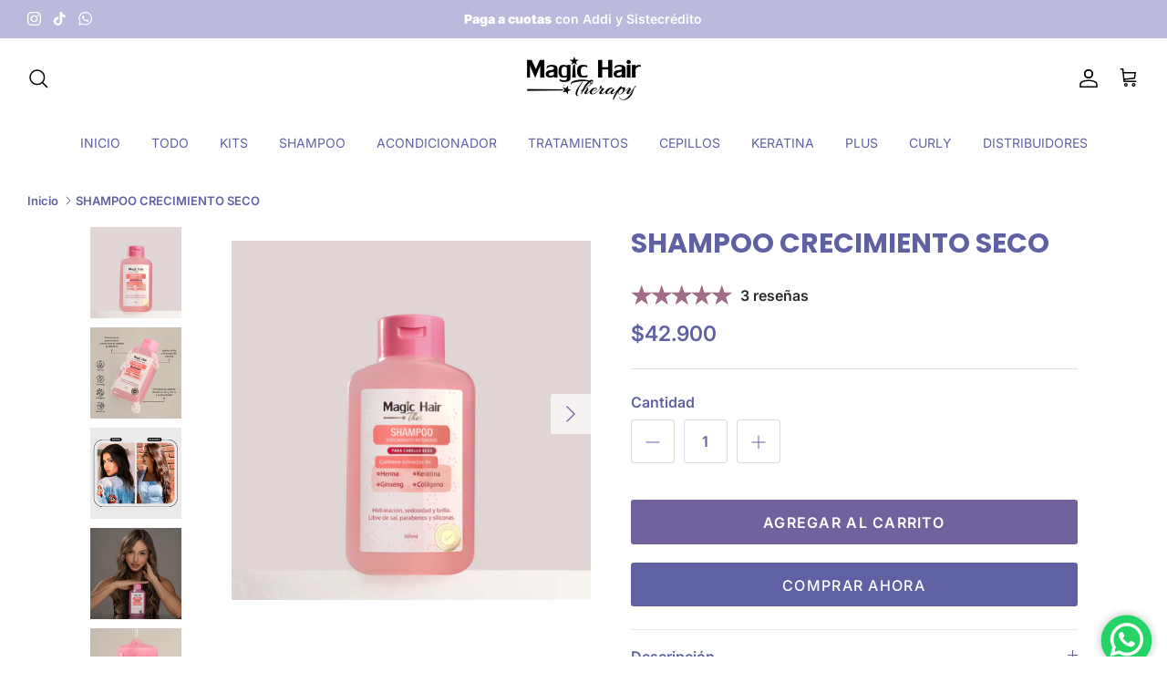

--- FILE ---
content_type: text/html; charset=utf-8
request_url: https://magiaentucabello.com.co/products/shampoo-crecimiento-seco
body_size: 32247
content:
<!DOCTYPE html><html lang="es" dir="ltr">
<head>

  <!-- Google Tag Manager -->
<script>(function(w,d,s,l,i){w[l]=w[l]||[];w[l].push({'gtm.start':
new Date().getTime(),event:'gtm.js'});var f=d.getElementsByTagName(s)[0],
j=d.createElement(s),dl=l!='dataLayer'?'&l='+l:'';j.async=true;j.src=
'https://www.googletagmanager.com/gtm.js?id='+i+dl;f.parentNode.insertBefore(j,f);
})(window,document,'script','dataLayer','GTM-N9RG795V');</script>
<!-- End Google Tag Manager -->
  
  <script>
!function (w, d, t) {
  w.TiktokAnalyticsObject=t;var ttq=w[t]=w[t]||[];ttq.methods=["page","track","identify","instances","debug","on","off","once","ready","alias","group","enableCookie","disableCookie"],ttq.setAndDefer=function(t,e){t[e]=function(){t.push([e].concat(Array.prototype.slice.call(arguments,0)))}};for(var i=0;i<ttq.methods.length;i++)ttq.setAndDefer(ttq,ttq.methods[i]);ttq.instance=function(t){for(var e=ttq._i[t]||[],n=0;n<ttq.methods.length;n++)ttq.setAndDefer(e,ttq.methods[n]);return e},ttq.load=function(e,n){var i="https://analytics.tiktok.com/i18n/pixel/events.js";ttq._i=ttq._i||{},ttq._i[e]=[],ttq._i[e]._u=i,ttq._t=ttq._t||{},ttq._t[e]=+new Date,ttq._o=ttq._o||{},ttq._o[e]=n||{};var o=document.createElement("script");o.type="text/javascript",o.async=!0,o.src=i+"?sdkid="+e+"&lib="+t;var a=document.getElementsByTagName("script")[0];a.parentNode.insertBefore(o,a)};

  ttq.load('CP2C92RC77U7K5560TGG');
  ttq.page();
}(window, document, 'ttq');
</script>
  
  <!-- Symmetry 6.0.3 -->

  <title>
    SHAMPOO CRECIMIENTO SECO &ndash; Magic Hair
  </title>

  <meta charset="utf-8" />
<meta name="viewport" content="width=device-width,initial-scale=1.0" />
<meta http-equiv="X-UA-Compatible" content="IE=edge">

<link rel="preconnect" href="https://cdn.shopify.com" crossorigin>
<link rel="preconnect" href="https://fonts.shopify.com" crossorigin>
<link rel="preconnect" href="https://monorail-edge.shopifysvc.com"><link rel="preload" as="font" href="//magiaentucabello.com.co/cdn/fonts/inter/inter_n6.771af0474a71b3797eb38f3487d6fb79d43b6877.woff2" type="font/woff2" crossorigin><link rel="preload" as="font" href="//magiaentucabello.com.co/cdn/fonts/inter/inter_n4.b2a3f24c19b4de56e8871f609e73ca7f6d2e2bb9.woff2" type="font/woff2" crossorigin><link rel="preload" as="font" href="//magiaentucabello.com.co/cdn/fonts/poppins/poppins_n7.56758dcf284489feb014a026f3727f2f20a54626.woff2" type="font/woff2" crossorigin><link rel="preload" as="font" href="//magiaentucabello.com.co/cdn/fonts/inter/inter_n3.6faba940d2e90c9f1c2e0c5c2750b84af59fecc0.woff2" type="font/woff2" crossorigin><link rel="preload" href="//magiaentucabello.com.co/cdn/shop/t/2/assets/vendor.min.js?v=11589511144441591071690904741" as="script">
<link rel="preload" href="//magiaentucabello.com.co/cdn/shop/t/2/assets/theme.js?v=85417484044267405871759722736" as="script"><link rel="canonical" href="https://magiaentucabello.com.co/products/shampoo-crecimiento-seco" /><link rel="icon" href="//magiaentucabello.com.co/cdn/shop/files/Recurso_7.png?crop=center&height=48&v=1755292922&width=48" type="image/png"><meta name="description" content="Es uno de los productos enfocado en el crecimiento capilar para cabello seco. Es dermatológicamente comprobado. Tiene componentes como el Proshine y Clarisilk que brinda el beneficio de acondicionamiento superior, brillo y sedosidad. Además, tiene keratina y colágeno que brindan fortalecimiento a la hebra capilar. Son ">
<style>
    @font-face {
  font-family: Inter;
  font-weight: 600;
  font-style: normal;
  font-display: fallback;
  src: url("//magiaentucabello.com.co/cdn/fonts/inter/inter_n6.771af0474a71b3797eb38f3487d6fb79d43b6877.woff2") format("woff2"),
       url("//magiaentucabello.com.co/cdn/fonts/inter/inter_n6.88c903d8f9e157d48b73b7777d0642925bcecde7.woff") format("woff");
}

    @font-face {
  font-family: Inter;
  font-weight: 900;
  font-style: normal;
  font-display: fallback;
  src: url("//magiaentucabello.com.co/cdn/fonts/inter/inter_n9.5eeac4b640934cb12c98bb58e5b212c8a842a731.woff2") format("woff2"),
       url("//magiaentucabello.com.co/cdn/fonts/inter/inter_n9.a68b28f7e46ea1faab81e409809ee4919dd6e3f0.woff") format("woff");
}

    @font-face {
  font-family: Inter;
  font-weight: 500;
  font-style: normal;
  font-display: fallback;
  src: url("//magiaentucabello.com.co/cdn/fonts/inter/inter_n5.d7101d5e168594dd06f56f290dd759fba5431d97.woff2") format("woff2"),
       url("//magiaentucabello.com.co/cdn/fonts/inter/inter_n5.5332a76bbd27da00474c136abb1ca3cbbf259068.woff") format("woff");
}

    @font-face {
  font-family: Inter;
  font-weight: 600;
  font-style: italic;
  font-display: fallback;
  src: url("//magiaentucabello.com.co/cdn/fonts/inter/inter_i6.3bbe0fe1c7ee4f282f9c2e296f3e4401a48cbe19.woff2") format("woff2"),
       url("//magiaentucabello.com.co/cdn/fonts/inter/inter_i6.8bea21f57a10d5416ddf685e2c91682ec237876d.woff") format("woff");
}

    @font-face {
  font-family: Inter;
  font-weight: 900;
  font-style: italic;
  font-display: fallback;
  src: url("//magiaentucabello.com.co/cdn/fonts/inter/inter_i9.d229976d7ffd40dcab77d1b5d677b06fa3f92945.woff2") format("woff2"),
       url("//magiaentucabello.com.co/cdn/fonts/inter/inter_i9.ed2ed118dc454c50160c647d59717916128bea79.woff") format("woff");
}

    @font-face {
  font-family: Poppins;
  font-weight: 700;
  font-style: normal;
  font-display: fallback;
  src: url("//magiaentucabello.com.co/cdn/fonts/poppins/poppins_n7.56758dcf284489feb014a026f3727f2f20a54626.woff2") format("woff2"),
       url("//magiaentucabello.com.co/cdn/fonts/poppins/poppins_n7.f34f55d9b3d3205d2cd6f64955ff4b36f0cfd8da.woff") format("woff");
}

    @font-face {
  font-family: Inter;
  font-weight: 300;
  font-style: normal;
  font-display: fallback;
  src: url("//magiaentucabello.com.co/cdn/fonts/inter/inter_n3.6faba940d2e90c9f1c2e0c5c2750b84af59fecc0.woff2") format("woff2"),
       url("//magiaentucabello.com.co/cdn/fonts/inter/inter_n3.413aa818ec2103383c4ac7c3744c464d04b4db49.woff") format("woff");
}

    @font-face {
  font-family: Inter;
  font-weight: 400;
  font-style: normal;
  font-display: fallback;
  src: url("//magiaentucabello.com.co/cdn/fonts/inter/inter_n4.b2a3f24c19b4de56e8871f609e73ca7f6d2e2bb9.woff2") format("woff2"),
       url("//magiaentucabello.com.co/cdn/fonts/inter/inter_n4.af8052d517e0c9ffac7b814872cecc27ae1fa132.woff") format("woff");
}

    @font-face {
  font-family: Inter;
  font-weight: 600;
  font-style: normal;
  font-display: fallback;
  src: url("//magiaentucabello.com.co/cdn/fonts/inter/inter_n6.771af0474a71b3797eb38f3487d6fb79d43b6877.woff2") format("woff2"),
       url("//magiaentucabello.com.co/cdn/fonts/inter/inter_n6.88c903d8f9e157d48b73b7777d0642925bcecde7.woff") format("woff");
}

  </style>

  <meta property="og:site_name" content="Magic Hair">
<meta property="og:url" content="https://magiaentucabello.com.co/products/shampoo-crecimiento-seco">
<meta property="og:title" content="SHAMPOO CRECIMIENTO SECO">
<meta property="og:type" content="product">
<meta property="og:description" content="Es uno de los productos enfocado en el crecimiento capilar para cabello seco. Es dermatológicamente comprobado. Tiene componentes como el Proshine y Clarisilk que brinda el beneficio de acondicionamiento superior, brillo y sedosidad. Además, tiene keratina y colágeno que brindan fortalecimiento a la hebra capilar. Son "><meta property="og:image" content="http://magiaentucabello.com.co/cdn/shop/files/seco001_ff4c0337-3adc-4a4c-acb8-1d153ffa06bb_1200x1200.jpg?v=1763146676">
  <meta property="og:image:secure_url" content="https://magiaentucabello.com.co/cdn/shop/files/seco001_ff4c0337-3adc-4a4c-acb8-1d153ffa06bb_1200x1200.jpg?v=1763146676">
  <meta property="og:image:width" content="3953">
  <meta property="og:image:height" content="3953"><meta property="og:price:amount" content="42.900">
  <meta property="og:price:currency" content="COP"><meta name="twitter:card" content="summary_large_image">
<meta name="twitter:title" content="SHAMPOO CRECIMIENTO SECO">
<meta name="twitter:description" content="Es uno de los productos enfocado en el crecimiento capilar para cabello seco. Es dermatológicamente comprobado. Tiene componentes como el Proshine y Clarisilk que brinda el beneficio de acondicionamiento superior, brillo y sedosidad. Además, tiene keratina y colágeno que brindan fortalecimiento a la hebra capilar. Son ">


  <link href="//magiaentucabello.com.co/cdn/shop/t/2/assets/styles.css?v=5835823763784835821761929432" rel="stylesheet" type="text/css" media="all" />
<script>
    window.theme = window.theme || {};
    theme.money_format_with_product_code_preference = "${{ amount_no_decimals_with_comma_separator }}";
    theme.money_format_with_cart_code_preference = "${{ amount_no_decimals_with_comma_separator }}";
    theme.money_format = "${{ amount_no_decimals_with_comma_separator }}";
    theme.strings = {
      previous: "Anterior",
      next: "Siguiente",
      addressError: "No se puede encontrar esa dirección",
      addressNoResults: "No results for that address",
      addressQueryLimit: "Se ha excedido el límite de uso de la API de Google . Considere la posibilidad de actualizar a un \u003ca href=\"https:\/\/developers.google.com\/maps\/premium\/usage-limits\"\u003ePlan Premium\u003c\/a\u003e.",
      authError: "Hubo un problema de autenticación con su cuenta de Google Maps.",
      icon_labels_left: "Izquierda",
      icon_labels_right: "Derecha",
      icon_labels_down: "Abajo",
      icon_labels_close: "Cerrar",
      icon_labels_plus: "Más",
      imageSlider: "Imagenes",
      cart_terms_confirmation: "Debe aceptar los términos y condiciones antes de continuar.",
      cart_general_quantity_too_high: "Solo puedes tener [QUANTITY] en tu carrito",
      products_listing_from: "De",
      layout_live_search_see_all: "Ver todos los resultados",
      products_product_add_to_cart: "Agregar al carrito",
      products_variant_no_stock: "Agotado",
      products_variant_non_existent: "No disponible",
      products_product_pick_a: "Elige un",
      general_navigation_menu_toggle_aria_label: "Alternar menú",
      general_accessibility_labels_close: "Cerrar",
      products_product_added_to_cart: "¡Gracias!",
      general_quick_search_pages: "Páginas",
      general_quick_search_no_results: "Lo sentimos, no pudimos encontrar ningún resultado.",
      collections_general_see_all_subcollections: "Ver todo..."
    };
    theme.routes = {
      cart_url: '/cart',
      cart_add_url: '/cart/add.js',
      cart_update_url: '/cart/update.js',
      predictive_search_url: '/search/suggest'
    };
    theme.settings = {
      cart_type: "drawer",
      after_add_to_cart: "drawer",
      quickbuy_style: "button",
      avoid_orphans: true
    };
    document.documentElement.classList.add('js');
  </script>

  <script src="//magiaentucabello.com.co/cdn/shop/t/2/assets/vendor.min.js?v=11589511144441591071690904741" defer="defer"></script>
  <script src="//magiaentucabello.com.co/cdn/shop/t/2/assets/theme.js?v=85417484044267405871759722736" defer="defer"></script>

  <script>window.performance && window.performance.mark && window.performance.mark('shopify.content_for_header.start');</script><meta id="shopify-digital-wallet" name="shopify-digital-wallet" content="/80460349746/digital_wallets/dialog">
<link rel="alternate" type="application/json+oembed" href="https://magiaentucabello.com.co/products/shampoo-crecimiento-seco.oembed">
<script async="async" src="/checkouts/internal/preloads.js?locale=es-CO"></script>
<script id="shopify-features" type="application/json">{"accessToken":"87cdebc3ddc1a119e19c95e3f5c4192c","betas":["rich-media-storefront-analytics"],"domain":"magiaentucabello.com.co","predictiveSearch":true,"shopId":80460349746,"locale":"es"}</script>
<script>var Shopify = Shopify || {};
Shopify.shop = "magic-hair-pyp.myshopify.com";
Shopify.locale = "es";
Shopify.currency = {"active":"COP","rate":"1.0"};
Shopify.country = "CO";
Shopify.theme = {"name":"Symmetry","id":156451930418,"schema_name":"Symmetry","schema_version":"6.0.3","theme_store_id":568,"role":"main"};
Shopify.theme.handle = "null";
Shopify.theme.style = {"id":null,"handle":null};
Shopify.cdnHost = "magiaentucabello.com.co/cdn";
Shopify.routes = Shopify.routes || {};
Shopify.routes.root = "/";</script>
<script type="module">!function(o){(o.Shopify=o.Shopify||{}).modules=!0}(window);</script>
<script>!function(o){function n(){var o=[];function n(){o.push(Array.prototype.slice.apply(arguments))}return n.q=o,n}var t=o.Shopify=o.Shopify||{};t.loadFeatures=n(),t.autoloadFeatures=n()}(window);</script>
<script id="shop-js-analytics" type="application/json">{"pageType":"product"}</script>
<script defer="defer" async type="module" src="//magiaentucabello.com.co/cdn/shopifycloud/shop-js/modules/v2/client.init-shop-cart-sync_BSQ69bm3.es.esm.js"></script>
<script defer="defer" async type="module" src="//magiaentucabello.com.co/cdn/shopifycloud/shop-js/modules/v2/chunk.common_CIqZBrE6.esm.js"></script>
<script type="module">
  await import("//magiaentucabello.com.co/cdn/shopifycloud/shop-js/modules/v2/client.init-shop-cart-sync_BSQ69bm3.es.esm.js");
await import("//magiaentucabello.com.co/cdn/shopifycloud/shop-js/modules/v2/chunk.common_CIqZBrE6.esm.js");

  window.Shopify.SignInWithShop?.initShopCartSync?.({"fedCMEnabled":true,"windoidEnabled":true});

</script>
<script>(function() {
  var isLoaded = false;
  function asyncLoad() {
    if (isLoaded) return;
    isLoaded = true;
    var urls = ["https:\/\/omnisnippet1.com\/platforms\/shopify.js?source=scriptTag\u0026v=2025-05-15T12\u0026shop=magic-hair-pyp.myshopify.com"];
    for (var i = 0; i < urls.length; i++) {
      var s = document.createElement('script');
      s.type = 'text/javascript';
      s.async = true;
      s.src = urls[i];
      var x = document.getElementsByTagName('script')[0];
      x.parentNode.insertBefore(s, x);
    }
  };
  if(window.attachEvent) {
    window.attachEvent('onload', asyncLoad);
  } else {
    window.addEventListener('load', asyncLoad, false);
  }
})();</script>
<script id="__st">var __st={"a":80460349746,"offset":-18000,"reqid":"8be068fb-eaca-448c-a378-803fd2368d73-1768888159","pageurl":"magiaentucabello.com.co\/products\/shampoo-crecimiento-seco","u":"7357f8dd0679","p":"product","rtyp":"product","rid":8548047552818};</script>
<script>window.ShopifyPaypalV4VisibilityTracking = true;</script>
<script id="captcha-bootstrap">!function(){'use strict';const t='contact',e='account',n='new_comment',o=[[t,t],['blogs',n],['comments',n],[t,'customer']],c=[[e,'customer_login'],[e,'guest_login'],[e,'recover_customer_password'],[e,'create_customer']],r=t=>t.map((([t,e])=>`form[action*='/${t}']:not([data-nocaptcha='true']) input[name='form_type'][value='${e}']`)).join(','),a=t=>()=>t?[...document.querySelectorAll(t)].map((t=>t.form)):[];function s(){const t=[...o],e=r(t);return a(e)}const i='password',u='form_key',d=['recaptcha-v3-token','g-recaptcha-response','h-captcha-response',i],f=()=>{try{return window.sessionStorage}catch{return}},m='__shopify_v',_=t=>t.elements[u];function p(t,e,n=!1){try{const o=window.sessionStorage,c=JSON.parse(o.getItem(e)),{data:r}=function(t){const{data:e,action:n}=t;return t[m]||n?{data:e,action:n}:{data:t,action:n}}(c);for(const[e,n]of Object.entries(r))t.elements[e]&&(t.elements[e].value=n);n&&o.removeItem(e)}catch(o){console.error('form repopulation failed',{error:o})}}const l='form_type',E='cptcha';function T(t){t.dataset[E]=!0}const w=window,h=w.document,L='Shopify',v='ce_forms',y='captcha';let A=!1;((t,e)=>{const n=(g='f06e6c50-85a8-45c8-87d0-21a2b65856fe',I='https://cdn.shopify.com/shopifycloud/storefront-forms-hcaptcha/ce_storefront_forms_captcha_hcaptcha.v1.5.2.iife.js',D={infoText:'Protegido por hCaptcha',privacyText:'Privacidad',termsText:'Términos'},(t,e,n)=>{const o=w[L][v],c=o.bindForm;if(c)return c(t,g,e,D).then(n);var r;o.q.push([[t,g,e,D],n]),r=I,A||(h.body.append(Object.assign(h.createElement('script'),{id:'captcha-provider',async:!0,src:r})),A=!0)});var g,I,D;w[L]=w[L]||{},w[L][v]=w[L][v]||{},w[L][v].q=[],w[L][y]=w[L][y]||{},w[L][y].protect=function(t,e){n(t,void 0,e),T(t)},Object.freeze(w[L][y]),function(t,e,n,w,h,L){const[v,y,A,g]=function(t,e,n){const i=e?o:[],u=t?c:[],d=[...i,...u],f=r(d),m=r(i),_=r(d.filter((([t,e])=>n.includes(e))));return[a(f),a(m),a(_),s()]}(w,h,L),I=t=>{const e=t.target;return e instanceof HTMLFormElement?e:e&&e.form},D=t=>v().includes(t);t.addEventListener('submit',(t=>{const e=I(t);if(!e)return;const n=D(e)&&!e.dataset.hcaptchaBound&&!e.dataset.recaptchaBound,o=_(e),c=g().includes(e)&&(!o||!o.value);(n||c)&&t.preventDefault(),c&&!n&&(function(t){try{if(!f())return;!function(t){const e=f();if(!e)return;const n=_(t);if(!n)return;const o=n.value;o&&e.removeItem(o)}(t);const e=Array.from(Array(32),(()=>Math.random().toString(36)[2])).join('');!function(t,e){_(t)||t.append(Object.assign(document.createElement('input'),{type:'hidden',name:u})),t.elements[u].value=e}(t,e),function(t,e){const n=f();if(!n)return;const o=[...t.querySelectorAll(`input[type='${i}']`)].map((({name:t})=>t)),c=[...d,...o],r={};for(const[a,s]of new FormData(t).entries())c.includes(a)||(r[a]=s);n.setItem(e,JSON.stringify({[m]:1,action:t.action,data:r}))}(t,e)}catch(e){console.error('failed to persist form',e)}}(e),e.submit())}));const S=(t,e)=>{t&&!t.dataset[E]&&(n(t,e.some((e=>e===t))),T(t))};for(const o of['focusin','change'])t.addEventListener(o,(t=>{const e=I(t);D(e)&&S(e,y())}));const B=e.get('form_key'),M=e.get(l),P=B&&M;t.addEventListener('DOMContentLoaded',(()=>{const t=y();if(P)for(const e of t)e.elements[l].value===M&&p(e,B);[...new Set([...A(),...v().filter((t=>'true'===t.dataset.shopifyCaptcha))])].forEach((e=>S(e,t)))}))}(h,new URLSearchParams(w.location.search),n,t,e,['guest_login'])})(!0,!0)}();</script>
<script integrity="sha256-4kQ18oKyAcykRKYeNunJcIwy7WH5gtpwJnB7kiuLZ1E=" data-source-attribution="shopify.loadfeatures" defer="defer" src="//magiaentucabello.com.co/cdn/shopifycloud/storefront/assets/storefront/load_feature-a0a9edcb.js" crossorigin="anonymous"></script>
<script data-source-attribution="shopify.dynamic_checkout.dynamic.init">var Shopify=Shopify||{};Shopify.PaymentButton=Shopify.PaymentButton||{isStorefrontPortableWallets:!0,init:function(){window.Shopify.PaymentButton.init=function(){};var t=document.createElement("script");t.src="https://magiaentucabello.com.co/cdn/shopifycloud/portable-wallets/latest/portable-wallets.es.js",t.type="module",document.head.appendChild(t)}};
</script>
<script data-source-attribution="shopify.dynamic_checkout.buyer_consent">
  function portableWalletsHideBuyerConsent(e){var t=document.getElementById("shopify-buyer-consent"),n=document.getElementById("shopify-subscription-policy-button");t&&n&&(t.classList.add("hidden"),t.setAttribute("aria-hidden","true"),n.removeEventListener("click",e))}function portableWalletsShowBuyerConsent(e){var t=document.getElementById("shopify-buyer-consent"),n=document.getElementById("shopify-subscription-policy-button");t&&n&&(t.classList.remove("hidden"),t.removeAttribute("aria-hidden"),n.addEventListener("click",e))}window.Shopify?.PaymentButton&&(window.Shopify.PaymentButton.hideBuyerConsent=portableWalletsHideBuyerConsent,window.Shopify.PaymentButton.showBuyerConsent=portableWalletsShowBuyerConsent);
</script>
<script>
  function portableWalletsCleanup(e){e&&e.src&&console.error("Failed to load portable wallets script "+e.src);var t=document.querySelectorAll("shopify-accelerated-checkout .shopify-payment-button__skeleton, shopify-accelerated-checkout-cart .wallet-cart-button__skeleton"),e=document.getElementById("shopify-buyer-consent");for(let e=0;e<t.length;e++)t[e].remove();e&&e.remove()}function portableWalletsNotLoadedAsModule(e){e instanceof ErrorEvent&&"string"==typeof e.message&&e.message.includes("import.meta")&&"string"==typeof e.filename&&e.filename.includes("portable-wallets")&&(window.removeEventListener("error",portableWalletsNotLoadedAsModule),window.Shopify.PaymentButton.failedToLoad=e,"loading"===document.readyState?document.addEventListener("DOMContentLoaded",window.Shopify.PaymentButton.init):window.Shopify.PaymentButton.init())}window.addEventListener("error",portableWalletsNotLoadedAsModule);
</script>

<script type="module" src="https://magiaentucabello.com.co/cdn/shopifycloud/portable-wallets/latest/portable-wallets.es.js" onError="portableWalletsCleanup(this)" crossorigin="anonymous"></script>
<script nomodule>
  document.addEventListener("DOMContentLoaded", portableWalletsCleanup);
</script>

<link id="shopify-accelerated-checkout-styles" rel="stylesheet" media="screen" href="https://magiaentucabello.com.co/cdn/shopifycloud/portable-wallets/latest/accelerated-checkout-backwards-compat.css" crossorigin="anonymous">
<style id="shopify-accelerated-checkout-cart">
        #shopify-buyer-consent {
  margin-top: 1em;
  display: inline-block;
  width: 100%;
}

#shopify-buyer-consent.hidden {
  display: none;
}

#shopify-subscription-policy-button {
  background: none;
  border: none;
  padding: 0;
  text-decoration: underline;
  font-size: inherit;
  cursor: pointer;
}

#shopify-subscription-policy-button::before {
  box-shadow: none;
}

      </style>
<script id="sections-script" data-sections="product-recommendations" defer="defer" src="//magiaentucabello.com.co/cdn/shop/t/2/compiled_assets/scripts.js?v=1669"></script>
<script>window.performance && window.performance.mark && window.performance.mark('shopify.content_for_header.end');</script>
<script src="https://cdn.shopify.com/extensions/019bd918-36d3-7456-83ad-c3bacbe8401e/terms-relentless-132/assets/terms.js" type="text/javascript" defer="defer"></script>
<link href="https://cdn.shopify.com/extensions/019bd918-36d3-7456-83ad-c3bacbe8401e/terms-relentless-132/assets/style.min.css" rel="stylesheet" type="text/css" media="all">
<link href="https://monorail-edge.shopifysvc.com" rel="dns-prefetch">
<script>(function(){if ("sendBeacon" in navigator && "performance" in window) {try {var session_token_from_headers = performance.getEntriesByType('navigation')[0].serverTiming.find(x => x.name == '_s').description;} catch {var session_token_from_headers = undefined;}var session_cookie_matches = document.cookie.match(/_shopify_s=([^;]*)/);var session_token_from_cookie = session_cookie_matches && session_cookie_matches.length === 2 ? session_cookie_matches[1] : "";var session_token = session_token_from_headers || session_token_from_cookie || "";function handle_abandonment_event(e) {var entries = performance.getEntries().filter(function(entry) {return /monorail-edge.shopifysvc.com/.test(entry.name);});if (!window.abandonment_tracked && entries.length === 0) {window.abandonment_tracked = true;var currentMs = Date.now();var navigation_start = performance.timing.navigationStart;var payload = {shop_id: 80460349746,url: window.location.href,navigation_start,duration: currentMs - navigation_start,session_token,page_type: "product"};window.navigator.sendBeacon("https://monorail-edge.shopifysvc.com/v1/produce", JSON.stringify({schema_id: "online_store_buyer_site_abandonment/1.1",payload: payload,metadata: {event_created_at_ms: currentMs,event_sent_at_ms: currentMs}}));}}window.addEventListener('pagehide', handle_abandonment_event);}}());</script>
<script id="web-pixels-manager-setup">(function e(e,d,r,n,o){if(void 0===o&&(o={}),!Boolean(null===(a=null===(i=window.Shopify)||void 0===i?void 0:i.analytics)||void 0===a?void 0:a.replayQueue)){var i,a;window.Shopify=window.Shopify||{};var t=window.Shopify;t.analytics=t.analytics||{};var s=t.analytics;s.replayQueue=[],s.publish=function(e,d,r){return s.replayQueue.push([e,d,r]),!0};try{self.performance.mark("wpm:start")}catch(e){}var l=function(){var e={modern:/Edge?\/(1{2}[4-9]|1[2-9]\d|[2-9]\d{2}|\d{4,})\.\d+(\.\d+|)|Firefox\/(1{2}[4-9]|1[2-9]\d|[2-9]\d{2}|\d{4,})\.\d+(\.\d+|)|Chrom(ium|e)\/(9{2}|\d{3,})\.\d+(\.\d+|)|(Maci|X1{2}).+ Version\/(15\.\d+|(1[6-9]|[2-9]\d|\d{3,})\.\d+)([,.]\d+|)( \(\w+\)|)( Mobile\/\w+|) Safari\/|Chrome.+OPR\/(9{2}|\d{3,})\.\d+\.\d+|(CPU[ +]OS|iPhone[ +]OS|CPU[ +]iPhone|CPU IPhone OS|CPU iPad OS)[ +]+(15[._]\d+|(1[6-9]|[2-9]\d|\d{3,})[._]\d+)([._]\d+|)|Android:?[ /-](13[3-9]|1[4-9]\d|[2-9]\d{2}|\d{4,})(\.\d+|)(\.\d+|)|Android.+Firefox\/(13[5-9]|1[4-9]\d|[2-9]\d{2}|\d{4,})\.\d+(\.\d+|)|Android.+Chrom(ium|e)\/(13[3-9]|1[4-9]\d|[2-9]\d{2}|\d{4,})\.\d+(\.\d+|)|SamsungBrowser\/([2-9]\d|\d{3,})\.\d+/,legacy:/Edge?\/(1[6-9]|[2-9]\d|\d{3,})\.\d+(\.\d+|)|Firefox\/(5[4-9]|[6-9]\d|\d{3,})\.\d+(\.\d+|)|Chrom(ium|e)\/(5[1-9]|[6-9]\d|\d{3,})\.\d+(\.\d+|)([\d.]+$|.*Safari\/(?![\d.]+ Edge\/[\d.]+$))|(Maci|X1{2}).+ Version\/(10\.\d+|(1[1-9]|[2-9]\d|\d{3,})\.\d+)([,.]\d+|)( \(\w+\)|)( Mobile\/\w+|) Safari\/|Chrome.+OPR\/(3[89]|[4-9]\d|\d{3,})\.\d+\.\d+|(CPU[ +]OS|iPhone[ +]OS|CPU[ +]iPhone|CPU IPhone OS|CPU iPad OS)[ +]+(10[._]\d+|(1[1-9]|[2-9]\d|\d{3,})[._]\d+)([._]\d+|)|Android:?[ /-](13[3-9]|1[4-9]\d|[2-9]\d{2}|\d{4,})(\.\d+|)(\.\d+|)|Mobile Safari.+OPR\/([89]\d|\d{3,})\.\d+\.\d+|Android.+Firefox\/(13[5-9]|1[4-9]\d|[2-9]\d{2}|\d{4,})\.\d+(\.\d+|)|Android.+Chrom(ium|e)\/(13[3-9]|1[4-9]\d|[2-9]\d{2}|\d{4,})\.\d+(\.\d+|)|Android.+(UC? ?Browser|UCWEB|U3)[ /]?(15\.([5-9]|\d{2,})|(1[6-9]|[2-9]\d|\d{3,})\.\d+)\.\d+|SamsungBrowser\/(5\.\d+|([6-9]|\d{2,})\.\d+)|Android.+MQ{2}Browser\/(14(\.(9|\d{2,})|)|(1[5-9]|[2-9]\d|\d{3,})(\.\d+|))(\.\d+|)|K[Aa][Ii]OS\/(3\.\d+|([4-9]|\d{2,})\.\d+)(\.\d+|)/},d=e.modern,r=e.legacy,n=navigator.userAgent;return n.match(d)?"modern":n.match(r)?"legacy":"unknown"}(),u="modern"===l?"modern":"legacy",c=(null!=n?n:{modern:"",legacy:""})[u],f=function(e){return[e.baseUrl,"/wpm","/b",e.hashVersion,"modern"===e.buildTarget?"m":"l",".js"].join("")}({baseUrl:d,hashVersion:r,buildTarget:u}),m=function(e){var d=e.version,r=e.bundleTarget,n=e.surface,o=e.pageUrl,i=e.monorailEndpoint;return{emit:function(e){var a=e.status,t=e.errorMsg,s=(new Date).getTime(),l=JSON.stringify({metadata:{event_sent_at_ms:s},events:[{schema_id:"web_pixels_manager_load/3.1",payload:{version:d,bundle_target:r,page_url:o,status:a,surface:n,error_msg:t},metadata:{event_created_at_ms:s}}]});if(!i)return console&&console.warn&&console.warn("[Web Pixels Manager] No Monorail endpoint provided, skipping logging."),!1;try{return self.navigator.sendBeacon.bind(self.navigator)(i,l)}catch(e){}var u=new XMLHttpRequest;try{return u.open("POST",i,!0),u.setRequestHeader("Content-Type","text/plain"),u.send(l),!0}catch(e){return console&&console.warn&&console.warn("[Web Pixels Manager] Got an unhandled error while logging to Monorail."),!1}}}}({version:r,bundleTarget:l,surface:e.surface,pageUrl:self.location.href,monorailEndpoint:e.monorailEndpoint});try{o.browserTarget=l,function(e){var d=e.src,r=e.async,n=void 0===r||r,o=e.onload,i=e.onerror,a=e.sri,t=e.scriptDataAttributes,s=void 0===t?{}:t,l=document.createElement("script"),u=document.querySelector("head"),c=document.querySelector("body");if(l.async=n,l.src=d,a&&(l.integrity=a,l.crossOrigin="anonymous"),s)for(var f in s)if(Object.prototype.hasOwnProperty.call(s,f))try{l.dataset[f]=s[f]}catch(e){}if(o&&l.addEventListener("load",o),i&&l.addEventListener("error",i),u)u.appendChild(l);else{if(!c)throw new Error("Did not find a head or body element to append the script");c.appendChild(l)}}({src:f,async:!0,onload:function(){if(!function(){var e,d;return Boolean(null===(d=null===(e=window.Shopify)||void 0===e?void 0:e.analytics)||void 0===d?void 0:d.initialized)}()){var d=window.webPixelsManager.init(e)||void 0;if(d){var r=window.Shopify.analytics;r.replayQueue.forEach((function(e){var r=e[0],n=e[1],o=e[2];d.publishCustomEvent(r,n,o)})),r.replayQueue=[],r.publish=d.publishCustomEvent,r.visitor=d.visitor,r.initialized=!0}}},onerror:function(){return m.emit({status:"failed",errorMsg:"".concat(f," has failed to load")})},sri:function(e){var d=/^sha384-[A-Za-z0-9+/=]+$/;return"string"==typeof e&&d.test(e)}(c)?c:"",scriptDataAttributes:o}),m.emit({status:"loading"})}catch(e){m.emit({status:"failed",errorMsg:(null==e?void 0:e.message)||"Unknown error"})}}})({shopId: 80460349746,storefrontBaseUrl: "https://magiaentucabello.com.co",extensionsBaseUrl: "https://extensions.shopifycdn.com/cdn/shopifycloud/web-pixels-manager",monorailEndpoint: "https://monorail-edge.shopifysvc.com/unstable/produce_batch",surface: "storefront-renderer",enabledBetaFlags: ["2dca8a86"],webPixelsConfigList: [{"id":"749666610","configuration":"{\"config\":\"{\\\"pixel_id\\\":\\\"G-4YSCQSQ5PQ\\\",\\\"gtag_events\\\":[{\\\"type\\\":\\\"purchase\\\",\\\"action_label\\\":\\\"G-4YSCQSQ5PQ\\\"},{\\\"type\\\":\\\"page_view\\\",\\\"action_label\\\":\\\"G-4YSCQSQ5PQ\\\"},{\\\"type\\\":\\\"view_item\\\",\\\"action_label\\\":\\\"G-4YSCQSQ5PQ\\\"},{\\\"type\\\":\\\"search\\\",\\\"action_label\\\":\\\"G-4YSCQSQ5PQ\\\"},{\\\"type\\\":\\\"add_to_cart\\\",\\\"action_label\\\":\\\"G-4YSCQSQ5PQ\\\"},{\\\"type\\\":\\\"begin_checkout\\\",\\\"action_label\\\":\\\"G-4YSCQSQ5PQ\\\"},{\\\"type\\\":\\\"add_payment_info\\\",\\\"action_label\\\":\\\"G-4YSCQSQ5PQ\\\"}],\\\"enable_monitoring_mode\\\":false}\"}","eventPayloadVersion":"v1","runtimeContext":"OPEN","scriptVersion":"b2a88bafab3e21179ed38636efcd8a93","type":"APP","apiClientId":1780363,"privacyPurposes":[],"dataSharingAdjustments":{"protectedCustomerApprovalScopes":["read_customer_address","read_customer_email","read_customer_name","read_customer_personal_data","read_customer_phone"]}},{"id":"252641586","configuration":"{\"pixel_id\":\"311325878482100\",\"pixel_type\":\"facebook_pixel\",\"metaapp_system_user_token\":\"-\"}","eventPayloadVersion":"v1","runtimeContext":"OPEN","scriptVersion":"ca16bc87fe92b6042fbaa3acc2fbdaa6","type":"APP","apiClientId":2329312,"privacyPurposes":["ANALYTICS","MARKETING","SALE_OF_DATA"],"dataSharingAdjustments":{"protectedCustomerApprovalScopes":["read_customer_address","read_customer_email","read_customer_name","read_customer_personal_data","read_customer_phone"]}},{"id":"229966130","configuration":"{\"apiURL\":\"https:\/\/api.omnisend.com\",\"appURL\":\"https:\/\/app.omnisend.com\",\"brandID\":\"65552dd7692f14abf0a7731b\",\"trackingURL\":\"https:\/\/wt.omnisendlink.com\"}","eventPayloadVersion":"v1","runtimeContext":"STRICT","scriptVersion":"aa9feb15e63a302383aa48b053211bbb","type":"APP","apiClientId":186001,"privacyPurposes":["ANALYTICS","MARKETING","SALE_OF_DATA"],"dataSharingAdjustments":{"protectedCustomerApprovalScopes":["read_customer_address","read_customer_email","read_customer_name","read_customer_personal_data","read_customer_phone"]}},{"id":"172065074","eventPayloadVersion":"1","runtimeContext":"LAX","scriptVersion":"1","type":"CUSTOM","privacyPurposes":["ANALYTICS","MARKETING","SALE_OF_DATA"],"name":"Google Tag Manager"},{"id":"shopify-app-pixel","configuration":"{}","eventPayloadVersion":"v1","runtimeContext":"STRICT","scriptVersion":"0450","apiClientId":"shopify-pixel","type":"APP","privacyPurposes":["ANALYTICS","MARKETING"]},{"id":"shopify-custom-pixel","eventPayloadVersion":"v1","runtimeContext":"LAX","scriptVersion":"0450","apiClientId":"shopify-pixel","type":"CUSTOM","privacyPurposes":["ANALYTICS","MARKETING"]}],isMerchantRequest: false,initData: {"shop":{"name":"Magic Hair","paymentSettings":{"currencyCode":"COP"},"myshopifyDomain":"magic-hair-pyp.myshopify.com","countryCode":"CO","storefrontUrl":"https:\/\/magiaentucabello.com.co"},"customer":null,"cart":null,"checkout":null,"productVariants":[{"price":{"amount":42900.0,"currencyCode":"COP"},"product":{"title":"SHAMPOO CRECIMIENTO SECO","vendor":"Magic Hair Therapy","id":"8548047552818","untranslatedTitle":"SHAMPOO CRECIMIENTO SECO","url":"\/products\/shampoo-crecimiento-seco","type":""},"id":"46023645757746","image":{"src":"\/\/magiaentucabello.com.co\/cdn\/shop\/files\/seco001_ff4c0337-3adc-4a4c-acb8-1d153ffa06bb.jpg?v=1763146676"},"sku":"","title":"Default Title","untranslatedTitle":"Default Title"}],"purchasingCompany":null},},"https://magiaentucabello.com.co/cdn","fcfee988w5aeb613cpc8e4bc33m6693e112",{"modern":"","legacy":""},{"shopId":"80460349746","storefrontBaseUrl":"https:\/\/magiaentucabello.com.co","extensionBaseUrl":"https:\/\/extensions.shopifycdn.com\/cdn\/shopifycloud\/web-pixels-manager","surface":"storefront-renderer","enabledBetaFlags":"[\"2dca8a86\"]","isMerchantRequest":"false","hashVersion":"fcfee988w5aeb613cpc8e4bc33m6693e112","publish":"custom","events":"[[\"page_viewed\",{}],[\"product_viewed\",{\"productVariant\":{\"price\":{\"amount\":42900.0,\"currencyCode\":\"COP\"},\"product\":{\"title\":\"SHAMPOO CRECIMIENTO SECO\",\"vendor\":\"Magic Hair Therapy\",\"id\":\"8548047552818\",\"untranslatedTitle\":\"SHAMPOO CRECIMIENTO SECO\",\"url\":\"\/products\/shampoo-crecimiento-seco\",\"type\":\"\"},\"id\":\"46023645757746\",\"image\":{\"src\":\"\/\/magiaentucabello.com.co\/cdn\/shop\/files\/seco001_ff4c0337-3adc-4a4c-acb8-1d153ffa06bb.jpg?v=1763146676\"},\"sku\":\"\",\"title\":\"Default Title\",\"untranslatedTitle\":\"Default Title\"}}]]"});</script><script>
  window.ShopifyAnalytics = window.ShopifyAnalytics || {};
  window.ShopifyAnalytics.meta = window.ShopifyAnalytics.meta || {};
  window.ShopifyAnalytics.meta.currency = 'COP';
  var meta = {"product":{"id":8548047552818,"gid":"gid:\/\/shopify\/Product\/8548047552818","vendor":"Magic Hair Therapy","type":"","handle":"shampoo-crecimiento-seco","variants":[{"id":46023645757746,"price":4290000,"name":"SHAMPOO CRECIMIENTO SECO","public_title":null,"sku":""}],"remote":false},"page":{"pageType":"product","resourceType":"product","resourceId":8548047552818,"requestId":"8be068fb-eaca-448c-a378-803fd2368d73-1768888159"}};
  for (var attr in meta) {
    window.ShopifyAnalytics.meta[attr] = meta[attr];
  }
</script>
<script class="analytics">
  (function () {
    var customDocumentWrite = function(content) {
      var jquery = null;

      if (window.jQuery) {
        jquery = window.jQuery;
      } else if (window.Checkout && window.Checkout.$) {
        jquery = window.Checkout.$;
      }

      if (jquery) {
        jquery('body').append(content);
      }
    };

    var hasLoggedConversion = function(token) {
      if (token) {
        return document.cookie.indexOf('loggedConversion=' + token) !== -1;
      }
      return false;
    }

    var setCookieIfConversion = function(token) {
      if (token) {
        var twoMonthsFromNow = new Date(Date.now());
        twoMonthsFromNow.setMonth(twoMonthsFromNow.getMonth() + 2);

        document.cookie = 'loggedConversion=' + token + '; expires=' + twoMonthsFromNow;
      }
    }

    var trekkie = window.ShopifyAnalytics.lib = window.trekkie = window.trekkie || [];
    if (trekkie.integrations) {
      return;
    }
    trekkie.methods = [
      'identify',
      'page',
      'ready',
      'track',
      'trackForm',
      'trackLink'
    ];
    trekkie.factory = function(method) {
      return function() {
        var args = Array.prototype.slice.call(arguments);
        args.unshift(method);
        trekkie.push(args);
        return trekkie;
      };
    };
    for (var i = 0; i < trekkie.methods.length; i++) {
      var key = trekkie.methods[i];
      trekkie[key] = trekkie.factory(key);
    }
    trekkie.load = function(config) {
      trekkie.config = config || {};
      trekkie.config.initialDocumentCookie = document.cookie;
      var first = document.getElementsByTagName('script')[0];
      var script = document.createElement('script');
      script.type = 'text/javascript';
      script.onerror = function(e) {
        var scriptFallback = document.createElement('script');
        scriptFallback.type = 'text/javascript';
        scriptFallback.onerror = function(error) {
                var Monorail = {
      produce: function produce(monorailDomain, schemaId, payload) {
        var currentMs = new Date().getTime();
        var event = {
          schema_id: schemaId,
          payload: payload,
          metadata: {
            event_created_at_ms: currentMs,
            event_sent_at_ms: currentMs
          }
        };
        return Monorail.sendRequest("https://" + monorailDomain + "/v1/produce", JSON.stringify(event));
      },
      sendRequest: function sendRequest(endpointUrl, payload) {
        // Try the sendBeacon API
        if (window && window.navigator && typeof window.navigator.sendBeacon === 'function' && typeof window.Blob === 'function' && !Monorail.isIos12()) {
          var blobData = new window.Blob([payload], {
            type: 'text/plain'
          });

          if (window.navigator.sendBeacon(endpointUrl, blobData)) {
            return true;
          } // sendBeacon was not successful

        } // XHR beacon

        var xhr = new XMLHttpRequest();

        try {
          xhr.open('POST', endpointUrl);
          xhr.setRequestHeader('Content-Type', 'text/plain');
          xhr.send(payload);
        } catch (e) {
          console.log(e);
        }

        return false;
      },
      isIos12: function isIos12() {
        return window.navigator.userAgent.lastIndexOf('iPhone; CPU iPhone OS 12_') !== -1 || window.navigator.userAgent.lastIndexOf('iPad; CPU OS 12_') !== -1;
      }
    };
    Monorail.produce('monorail-edge.shopifysvc.com',
      'trekkie_storefront_load_errors/1.1',
      {shop_id: 80460349746,
      theme_id: 156451930418,
      app_name: "storefront",
      context_url: window.location.href,
      source_url: "//magiaentucabello.com.co/cdn/s/trekkie.storefront.cd680fe47e6c39ca5d5df5f0a32d569bc48c0f27.min.js"});

        };
        scriptFallback.async = true;
        scriptFallback.src = '//magiaentucabello.com.co/cdn/s/trekkie.storefront.cd680fe47e6c39ca5d5df5f0a32d569bc48c0f27.min.js';
        first.parentNode.insertBefore(scriptFallback, first);
      };
      script.async = true;
      script.src = '//magiaentucabello.com.co/cdn/s/trekkie.storefront.cd680fe47e6c39ca5d5df5f0a32d569bc48c0f27.min.js';
      first.parentNode.insertBefore(script, first);
    };
    trekkie.load(
      {"Trekkie":{"appName":"storefront","development":false,"defaultAttributes":{"shopId":80460349746,"isMerchantRequest":null,"themeId":156451930418,"themeCityHash":"15881798946691249865","contentLanguage":"es","currency":"COP","eventMetadataId":"db364e58-deb7-4bb7-82d4-07651de730d4"},"isServerSideCookieWritingEnabled":true,"monorailRegion":"shop_domain","enabledBetaFlags":["65f19447"]},"Session Attribution":{},"S2S":{"facebookCapiEnabled":true,"source":"trekkie-storefront-renderer","apiClientId":580111}}
    );

    var loaded = false;
    trekkie.ready(function() {
      if (loaded) return;
      loaded = true;

      window.ShopifyAnalytics.lib = window.trekkie;

      var originalDocumentWrite = document.write;
      document.write = customDocumentWrite;
      try { window.ShopifyAnalytics.merchantGoogleAnalytics.call(this); } catch(error) {};
      document.write = originalDocumentWrite;

      window.ShopifyAnalytics.lib.page(null,{"pageType":"product","resourceType":"product","resourceId":8548047552818,"requestId":"8be068fb-eaca-448c-a378-803fd2368d73-1768888159","shopifyEmitted":true});

      var match = window.location.pathname.match(/checkouts\/(.+)\/(thank_you|post_purchase)/)
      var token = match? match[1]: undefined;
      if (!hasLoggedConversion(token)) {
        setCookieIfConversion(token);
        window.ShopifyAnalytics.lib.track("Viewed Product",{"currency":"COP","variantId":46023645757746,"productId":8548047552818,"productGid":"gid:\/\/shopify\/Product\/8548047552818","name":"SHAMPOO CRECIMIENTO SECO","price":"42900.00","sku":"","brand":"Magic Hair Therapy","variant":null,"category":"","nonInteraction":true,"remote":false},undefined,undefined,{"shopifyEmitted":true});
      window.ShopifyAnalytics.lib.track("monorail:\/\/trekkie_storefront_viewed_product\/1.1",{"currency":"COP","variantId":46023645757746,"productId":8548047552818,"productGid":"gid:\/\/shopify\/Product\/8548047552818","name":"SHAMPOO CRECIMIENTO SECO","price":"42900.00","sku":"","brand":"Magic Hair Therapy","variant":null,"category":"","nonInteraction":true,"remote":false,"referer":"https:\/\/magiaentucabello.com.co\/products\/shampoo-crecimiento-seco"});
      }
    });


        var eventsListenerScript = document.createElement('script');
        eventsListenerScript.async = true;
        eventsListenerScript.src = "//magiaentucabello.com.co/cdn/shopifycloud/storefront/assets/shop_events_listener-3da45d37.js";
        document.getElementsByTagName('head')[0].appendChild(eventsListenerScript);

})();</script>
<script
  defer
  src="https://magiaentucabello.com.co/cdn/shopifycloud/perf-kit/shopify-perf-kit-3.0.4.min.js"
  data-application="storefront-renderer"
  data-shop-id="80460349746"
  data-render-region="gcp-us-central1"
  data-page-type="product"
  data-theme-instance-id="156451930418"
  data-theme-name="Symmetry"
  data-theme-version="6.0.3"
  data-monorail-region="shop_domain"
  data-resource-timing-sampling-rate="10"
  data-shs="true"
  data-shs-beacon="true"
  data-shs-export-with-fetch="true"
  data-shs-logs-sample-rate="1"
  data-shs-beacon-endpoint="https://magiaentucabello.com.co/api/collect"
></script>
</head>

<body class="template-product
 swatch-method-standard swatch-style-icon_circle" data-cc-animate-timeout="0">
  
<!-- Google Tag Manager (noscript) -->
<noscript><iframe src="https://www.googletagmanager.com/ns.html?id=GTM-N9RG795V"
height="0" width="0" style="display:none;visibility:hidden"></iframe></noscript>
<!-- End Google Tag Manager (noscript) --><script>
      if ('IntersectionObserver' in window) {
        document.body.classList.add("cc-animate-enabled");
      }
    </script><a class="skip-link visually-hidden" href="#content">Ir al contenido</a>

  <div id="shopify-section-cart-drawer" class="shopify-section section-cart-drawer"><div data-section-id="cart-drawer" data-section-type="cart-drawer" data-form-action="/cart" data-form-method="post">
  <div class="cart-drawer-modal cc-popup cc-popup--right" aria-hidden="true" data-freeze-scroll="true">
    <div class="cc-popup-background"></div>
    <div class="cc-popup-modal" role="dialog" aria-modal="true" aria-labelledby="CartDrawerModal-Title">
      <div class="cc-popup-container">
        <div class="cc-popup-content">
          <cart-form data-section-id="cart-drawer" class="cart-drawer" data-ajax-update="true">
            <div class="cart-drawer__content cart-drawer__content--hidden" data-merge-attributes="content-container">
              <div class="cart-drawer__content-upper">
                <header class="cart-drawer__header cart-drawer__content-item">
                  <div id="CartDrawerModal-Title" class="cart-drawer__title h4-style heading-font" data-merge="header-title">
                    Carrito de compra
                    
                  </div>

                  <button type="button" class="cc-popup-close tap-target" aria-label="Cerrar"><svg aria-hidden="true" focusable="false" role="presentation" class="icon feather-x" viewBox="0 0 24 24"><path d="M18 6L6 18M6 6l12 12"/></svg></button>
                </header><div class="cart-drawer__content-item">
</div><div class="cart-drawer__content-item">
                    <div class="cart-info-block cart-info-block--lmtb">
</div>
                  </div><div class="cart-item-list cart-drawer__content-item">
                  <div class="cart-item-list__body" data-merge-list="cart-items">
                    
                  </div>
                </div></div>

              <div data-merge="cross-sells" data-merge-cache="blank"></div>
            </div>

            <div class="cart-drawer__footer cart-drawer__footer--hidden" data-merge-attributes="footer-container"><div data-merge="footer">
                
              </div>

              

              <div class="checkout-buttons hidden" data-merge-attributes="checkout-buttons">
                
                  <a href="/checkout" class="button button--large button--wide">Finalizar pedido</a>
                
              </div></div>

            <div
              class="cart-drawer__empty-content"
              data-merge-attributes="empty-container"
              >
              <button type="button" class="cc-popup-close tap-target" aria-label="Cerrar"><svg aria-hidden="true" focusable="false" role="presentation" class="icon feather-x" viewBox="0 0 24 24"><path d="M18 6L6 18M6 6l12 12"/></svg></button>
              <div class="align-center"><div class="lightly-spaced-row"><span class="icon--large"><svg width="24px" height="24px" viewBox="0 0 24 24" aria-hidden="true">
  <g stroke="none" stroke-width="1" fill="none" fill-rule="evenodd">
    <rect x="0" y="0" width="24" height="24"></rect>
    <path d="M15.3214286,9.5 C15.3214286,7.93720195 15.3214286,6.5443448 15.3214286,5.32142857 C15.3214286,3.48705422 13.8343743,2 12,2 C10.1656257,2 8.67857143,3.48705422 8.67857143,5.32142857 C8.67857143,6.5443448 8.67857143,7.93720195 8.67857143,9.5" id="Oval-Copy-11" stroke="currentColor" stroke-width="1.5"></path>
    <polygon stroke="currentColor" stroke-width="1.5" points="5.35714286 7.70535714 18.6428571 7.70535714 19.75 21.2678571 4.25 21.2678571"></polygon>
  </g>
</svg></span></div><div class="majortitle h1-style">Tu carrito esta vacío</div><div class="button-row">
                    <a class="btn btn--primary button-row__button" href="/collections/all">Empieza a comprar</a>
                  </div></div>
            </div>
          </cart-form>
        </div>
      </div>
    </div>
  </div>
</div>



</div>
  <div id="shopify-section-announcement-bar" class="shopify-section section-announcement-bar">

<div id="section-id-announcement-bar" class="announcement-bar announcement-bar--with-announcement" data-section-type="announcement-bar" data-cc-animate>
    <style data-shopify>
      #section-id-announcement-bar {
        --announcement-background: #bbb9dc;
        --announcement-text: #ffffff;
        --link-underline: rgba(255, 255, 255, 0.6);
        --announcement-font-size: 14px;
      }
    </style>

    <div class="container container--no-max">
      <div class="announcement-bar__left desktop-only">
        


  <div class="social-links ">
    <ul class="social-links__list">
      
      
      
        <li><a aria-label="Instagram" class="instagram" target="_blank" rel="noopener" href="https://www.instagram.com/magia_en_tu_cabello/"><svg width="48px" height="48px" viewBox="0 0 48 48" version="1.1" xmlns="http://www.w3.org/2000/svg" xmlns:xlink="http://www.w3.org/1999/xlink">
    <title>Instagram</title>
    <defs></defs>
    <g stroke="none" stroke-width="1" fill="none" fill-rule="evenodd">
        <g transform="translate(-642.000000, -295.000000)" fill="currentColor">
            <path d="M666.000048,295 C659.481991,295 658.664686,295.027628 656.104831,295.144427 C653.550311,295.260939 651.805665,295.666687 650.279088,296.260017 C648.700876,296.873258 647.362454,297.693897 646.028128,299.028128 C644.693897,300.362454 643.873258,301.700876 643.260017,303.279088 C642.666687,304.805665 642.260939,306.550311 642.144427,309.104831 C642.027628,311.664686 642,312.481991 642,319.000048 C642,325.518009 642.027628,326.335314 642.144427,328.895169 C642.260939,331.449689 642.666687,333.194335 643.260017,334.720912 C643.873258,336.299124 644.693897,337.637546 646.028128,338.971872 C647.362454,340.306103 648.700876,341.126742 650.279088,341.740079 C651.805665,342.333313 653.550311,342.739061 656.104831,342.855573 C658.664686,342.972372 659.481991,343 666.000048,343 C672.518009,343 673.335314,342.972372 675.895169,342.855573 C678.449689,342.739061 680.194335,342.333313 681.720912,341.740079 C683.299124,341.126742 684.637546,340.306103 685.971872,338.971872 C687.306103,337.637546 688.126742,336.299124 688.740079,334.720912 C689.333313,333.194335 689.739061,331.449689 689.855573,328.895169 C689.972372,326.335314 690,325.518009 690,319.000048 C690,312.481991 689.972372,311.664686 689.855573,309.104831 C689.739061,306.550311 689.333313,304.805665 688.740079,303.279088 C688.126742,301.700876 687.306103,300.362454 685.971872,299.028128 C684.637546,297.693897 683.299124,296.873258 681.720912,296.260017 C680.194335,295.666687 678.449689,295.260939 675.895169,295.144427 C673.335314,295.027628 672.518009,295 666.000048,295 Z M666.000048,299.324317 C672.40826,299.324317 673.167356,299.348801 675.69806,299.464266 C678.038036,299.570966 679.308818,299.961946 680.154513,300.290621 C681.274771,300.725997 682.074262,301.246066 682.91405,302.08595 C683.753934,302.925738 684.274003,303.725229 684.709379,304.845487 C685.038054,305.691182 685.429034,306.961964 685.535734,309.30194 C685.651199,311.832644 685.675683,312.59174 685.675683,319.000048 C685.675683,325.40826 685.651199,326.167356 685.535734,328.69806 C685.429034,331.038036 685.038054,332.308818 684.709379,333.154513 C684.274003,334.274771 683.753934,335.074262 682.91405,335.91405 C682.074262,336.753934 681.274771,337.274003 680.154513,337.709379 C679.308818,338.038054 678.038036,338.429034 675.69806,338.535734 C673.167737,338.651199 672.408736,338.675683 666.000048,338.675683 C659.591264,338.675683 658.832358,338.651199 656.30194,338.535734 C653.961964,338.429034 652.691182,338.038054 651.845487,337.709379 C650.725229,337.274003 649.925738,336.753934 649.08595,335.91405 C648.246161,335.074262 647.725997,334.274771 647.290621,333.154513 C646.961946,332.308818 646.570966,331.038036 646.464266,328.69806 C646.348801,326.167356 646.324317,325.40826 646.324317,319.000048 C646.324317,312.59174 646.348801,311.832644 646.464266,309.30194 C646.570966,306.961964 646.961946,305.691182 647.290621,304.845487 C647.725997,303.725229 648.246066,302.925738 649.08595,302.08595 C649.925738,301.246066 650.725229,300.725997 651.845487,300.290621 C652.691182,299.961946 653.961964,299.570966 656.30194,299.464266 C658.832644,299.348801 659.59174,299.324317 666.000048,299.324317 Z M666.000048,306.675683 C659.193424,306.675683 653.675683,312.193424 653.675683,319.000048 C653.675683,325.806576 659.193424,331.324317 666.000048,331.324317 C672.806576,331.324317 678.324317,325.806576 678.324317,319.000048 C678.324317,312.193424 672.806576,306.675683 666.000048,306.675683 Z M666.000048,327 C661.581701,327 658,323.418299 658,319.000048 C658,314.581701 661.581701,311 666.000048,311 C670.418299,311 674,314.581701 674,319.000048 C674,323.418299 670.418299,327 666.000048,327 Z M681.691284,306.188768 C681.691284,307.779365 680.401829,309.068724 678.811232,309.068724 C677.22073,309.068724 675.931276,307.779365 675.931276,306.188768 C675.931276,304.598171 677.22073,303.308716 678.811232,303.308716 C680.401829,303.308716 681.691284,304.598171 681.691284,306.188768 Z"></path>
        </g>
    </g>
</svg></a></li>
      
      
      
      
        <li><a aria-label="Tiktok" class="tiktok" target="_blank" rel="noopener" href="https://www.tiktok.com/@magia_en_tu_cabello?_t=ZS-8yf8mD7f4QZ&_r=1"><svg class="icon svg-tiktok" width="15" height="16" viewBox="0 0 15 16" fill="none" xmlns="http://www.w3.org/2000/svg"><path fill="currentColor" d="M7.63849 0.0133333C8.51182 0 9.37849 0.00666667 10.2452 0C10.2985 1.02 10.6652 2.06 11.4118 2.78C12.1585 3.52 13.2118 3.86 14.2385 3.97333V6.66C13.2785 6.62667 12.3118 6.42667 11.4385 6.01333C11.0585 5.84 10.7052 5.62 10.3585 5.39333C10.3518 7.34 10.3652 9.28667 10.3452 11.2267C10.2918 12.16 9.98516 13.0867 9.44516 13.8533C8.57183 15.1333 7.05849 15.9667 5.50516 15.9933C4.55183 16.0467 3.59849 15.7867 2.78516 15.3067C1.43849 14.5133 0.491825 13.06 0.351825 11.5C0.338492 11.1667 0.331825 10.8333 0.345158 10.5067C0.465158 9.24 1.09183 8.02667 2.06516 7.2C3.17183 6.24 4.71849 5.78 6.16516 6.05333C6.17849 7.04 6.13849 8.02667 6.13849 9.01333C5.47849 8.8 4.70516 8.86 4.12516 9.26C3.70516 9.53333 3.38516 9.95333 3.21849 10.4267C3.07849 10.7667 3.11849 11.14 3.12516 11.5C3.28516 12.5933 4.33849 13.5133 5.45849 13.4133C6.20516 13.4067 6.91849 12.9733 7.30516 12.34C7.43182 12.12 7.57182 11.8933 7.57849 11.6333C7.64516 10.44 7.61849 9.25333 7.62516 8.06C7.63182 5.37333 7.61849 2.69333 7.63849 0.0133333Z"></path></svg>
</a></li>
      
      
      
      
      
        <li><a aria-label="WhatsApp" class="whatsapp" target="_blank" rel="noopener" href="https://wa.link/7g40wg"><svg aria-hidden="true" focusable="false" role="presentation" class="icon svg-whatsapp" viewBox="0 0 30.667 30.667" fill="currentColor">
  <path d="M30.667,14.939c0,8.25-6.74,14.938-15.056,14.938c-2.639,0-5.118-0.675-7.276-1.857L0,30.667l2.717-8.017 c-1.37-2.25-2.159-4.892-2.159-7.712C0.559,6.688,7.297,0,15.613,0C23.928,0.002,30.667,6.689,30.667,14.939z M15.61,2.382 c-6.979,0-12.656,5.634-12.656,12.56c0,2.748,0.896,5.292,2.411,7.362l-1.58,4.663l4.862-1.545c2,1.312,4.393,2.076,6.963,2.076 c6.979,0,12.658-5.633,12.658-12.559C28.27,8.016,22.59,2.382,15.61,2.382z M23.214,18.38c-0.094-0.151-0.34-0.243-0.708-0.427 c-0.367-0.184-2.184-1.069-2.521-1.189c-0.34-0.123-0.586-0.185-0.832,0.182c-0.243,0.367-0.951,1.191-1.168,1.437 c-0.215,0.245-0.43,0.276-0.799,0.095c-0.369-0.186-1.559-0.57-2.969-1.817c-1.097-0.972-1.838-2.169-2.052-2.536 c-0.217-0.366-0.022-0.564,0.161-0.746c0.165-0.165,0.369-0.428,0.554-0.643c0.185-0.213,0.246-0.364,0.369-0.609 c0.121-0.245,0.06-0.458-0.031-0.643c-0.092-0.184-0.829-1.984-1.138-2.717c-0.307-0.732-0.614-0.611-0.83-0.611 c-0.215,0-0.461-0.03-0.707-0.03S9.897,8.215,9.56,8.582s-1.291,1.252-1.291,3.054c0,1.804,1.321,3.543,1.506,3.787 c0.186,0.243,2.554,4.062,6.305,5.528c3.753,1.465,3.753,0.976,4.429,0.914c0.678-0.062,2.184-0.885,2.49-1.739 C23.307,19.268,23.307,18.533,23.214,18.38z"/>
</svg></a></li>
      
      
      
      
      

      
    </ul>
  </div>


        
      </div>

      <div class="announcement-bar__middle"><div class="announcement-bar__announcements"><div class="announcement" >
                <div class="announcement__text"><p><strong>Paga a cuotas</strong> con Addi y Sistecrédito</p></div>
              </div><div class="announcement announcement--inactive" >
                <div class="announcement__text"><p>Llévalo con <strong>descuento</strong> por tiempo <strong>limitado</strong></p></div>
              </div><div class="announcement announcement--inactive" >
                <div class="announcement__text"><p>Encuentra tu <strong>kit perfecto</strong>, ahora con <strong>promo.</strong></p></div>
              </div><div class="announcement announcement--inactive" >
                <div class="announcement__text"><p>Línea <strong>dermatológicamente comprobada </strong></p></div>
              </div><div class="announcement announcement--inactive" >
                <div class="announcement__text"><p>Descubre el <strong>kit ideal </strong>para tu cabello</p></div>
              </div><div class="announcement announcement--inactive" >
                <div class="announcement__text"><p><strong>Envíos</strong> a todo Colombia</p></div>
              </div></div>
          <div class="announcement-bar__announcement-controller">
            <button class="announcement-button announcement-button--previous notabutton" aria-label="Anterior"><svg xmlns="http://www.w3.org/2000/svg" width="24" height="24" viewBox="0 0 24 24" fill="none" stroke="currentColor" stroke-width="1.5" stroke-linecap="round" stroke-linejoin="round" class="feather feather-chevron-left"><title>Izquierda</title><polyline points="15 18 9 12 15 6"></polyline></svg></button><button class="announcement-button announcement-button--next notabutton" aria-label="Siguiente"><svg xmlns="http://www.w3.org/2000/svg" width="24" height="24" viewBox="0 0 24 24" fill="none" stroke="currentColor" stroke-width="1.5" stroke-linecap="round" stroke-linejoin="round" class="feather feather-chevron-right"><title>Derecha</title><polyline points="9 18 15 12 9 6"></polyline></svg></button>
          </div></div>

      <div class="announcement-bar__right desktop-only">
        
        
          <div class="header-disclosures">
            <form method="post" action="/localization" id="localization_form_annbar" accept-charset="UTF-8" class="selectors-form" enctype="multipart/form-data"><input type="hidden" name="form_type" value="localization" /><input type="hidden" name="utf8" value="✓" /><input type="hidden" name="_method" value="put" /><input type="hidden" name="return_to" value="/products/shampoo-crecimiento-seco" /></form>
          </div>
        
      </div>
    </div>
  </div>
</div>
  <div id="shopify-section-header" class="shopify-section section-header"><style data-shopify>
  .logo img {
    width: 125px;
  }
  .logo-area__middle--logo-image {
    max-width: 125px;
  }
  @media (max-width: 767.98px) {
    .logo img {
      width: 100px;
    }
  }.section-header {
    position: -webkit-sticky;
    position: sticky;
  }</style>
<div data-section-type="header" data-cc-animate>
  <div id="pageheader" class="pageheader pageheader--layout-inline-menu-left pageheader--sticky">
    <div class="logo-area container container--no-max">
      <div class="logo-area__left">
        <div class="logo-area__left__inner">
          <button class="button notabutton mobile-nav-toggle" aria-label="Alternar menú" aria-controls="main-nav"><svg xmlns="http://www.w3.org/2000/svg" width="24" height="24" viewBox="0 0 24 24" fill="none" stroke="currentColor" stroke-width="1.5" stroke-linecap="round" stroke-linejoin="round" class="feather feather-menu" aria-hidden="true"><line x1="3" y1="12" x2="21" y2="12"></line><line x1="3" y1="6" x2="21" y2="6"></line><line x1="3" y1="18" x2="21" y2="18"></line></svg></button>
          
            <a class="show-search-link" href="/search" aria-label="Buscar">
              <span class="show-search-link__icon"><svg width="24px" height="24px" viewBox="0 0 24 24" aria-hidden="true">
    <g transform="translate(3.000000, 3.000000)" stroke="currentColor" stroke-width="1.5" fill="none" fill-rule="evenodd">
        <circle cx="7.82352941" cy="7.82352941" r="7.82352941"></circle>
        <line x1="13.9705882" y1="13.9705882" x2="18.4411765" y2="18.4411765" stroke-linecap="square"></line>
    </g>
</svg></span>
              <span class="show-search-link__text visually-hidden">Buscar</span>
            </a>
          
          
            <div class="navigation navigation--left" role="navigation" aria-label="Navegación primaria">
              <div class="navigation__tier-1-container">
                <ul class="navigation__tier-1">
                  
<li class="navigation__item">
                      <a href="/" class="navigation__link" >INICIO</a>
                    </li>
                  
<li class="navigation__item">
                      <a href="/collections/all" class="navigation__link" >TODO</a>
                    </li>
                  
<li class="navigation__item navigation__item--with-children navigation__item--with-small-menu">
                      <a href="/collections/kits" class="navigation__link" aria-haspopup="true" aria-expanded="false" aria-controls="NavigationTier2-3">KITS </a>
                    </li>
                  
<li class="navigation__item navigation__item--with-children navigation__item--with-small-menu">
                      <a href="/collections/lineas-de-shampoo/Cabello-seco" class="navigation__link" aria-haspopup="true" aria-expanded="false" aria-controls="NavigationTier2-4">SHAMPOO</a>
                    </li>
                  
<li class="navigation__item navigation__item--with-children navigation__item--with-small-menu">
                      <a href="/collections/lineas-de-acondicionador" class="navigation__link" aria-haspopup="true" aria-expanded="false" aria-controls="NavigationTier2-5">ACONDICIONADOR</a>
                    </li>
                  
<li class="navigation__item navigation__item--with-children navigation__item--with-small-menu">
                      <a href="/collections/tratamientos-capilares" class="navigation__link" aria-haspopup="true" aria-expanded="false" aria-controls="NavigationTier2-6">TRATAMIENTOS</a>
                    </li>
                  
<li class="navigation__item navigation__item--with-children navigation__item--with-small-menu">
                      <a href="/collections/cepillos" class="navigation__link" aria-haspopup="true" aria-expanded="false" aria-controls="NavigationTier2-7">CEPILLOS</a>
                    </li>
                  
<li class="navigation__item">
                      <a href="/collections/keratinas" class="navigation__link" >KERATINA</a>
                    </li>
                  
<li class="navigation__item">
                      <a href="/collections/otros-productos" class="navigation__link" >PLUS</a>
                    </li>
                  
<li class="navigation__item navigation__item--with-children navigation__item--with-small-menu">
                      <a href="/collections/nuevo-shampoo" class="navigation__link" aria-haspopup="true" aria-expanded="false" aria-controls="NavigationTier2-10">CURLY</a>
                    </li>
                  
<li class="navigation__item">
                      <a href="/pages/distribuidores" class="navigation__link" >DISTRIBUIDORES</a>
                    </li>
                  
                </ul>
              </div>
            </div>
          
        </div>
      </div>

      <div class="logo-area__middle logo-area__middle--logo-image">
        <div class="logo-area__middle__inner">
          <div class="logo"><a class="logo__link" href="/" title="Magic Hair"><img class="logo__image" src="//magiaentucabello.com.co/cdn/shop/files/Recurso_10_250x.webp?v=1757693188" alt="Magic Hair" itemprop="logo" width="521" height="201" /></a></div>
        </div>
      </div>

      <div class="logo-area__right">
        <div class="logo-area__right__inner">
          
            
              <a class="header-account-link" href="/account/login" aria-label="Cuenta">
                <span class="header-account-link__text desktop-only visually-hidden">Cuenta</span>
                <span class="header-account-link__icon"><svg width="24px" height="24px" viewBox="0 0 24 24" version="1.1" xmlns="http://www.w3.org/2000/svg" xmlns:xlink="http://www.w3.org/1999/xlink" aria-hidden="true">
  <g stroke="none" stroke-width="1" fill="none" fill-rule="evenodd">
      <path d="M12,2 C14.7614237,2 17,4.23857625 17,7 C17,9.76142375 14.7614237,12 12,12 C9.23857625,12 7,9.76142375 7,7 C7,4.23857625 9.23857625,2 12,2 Z M12,3.42857143 C10.0275545,3.42857143 8.42857143,5.02755446 8.42857143,7 C8.42857143,8.97244554 10.0275545,10.5714286 12,10.5714286 C13.2759485,10.5714286 14.4549736,9.89071815 15.0929479,8.7857143 C15.7309222,7.68071045 15.7309222,6.31928955 15.0929479,5.2142857 C14.4549736,4.10928185 13.2759485,3.42857143 12,3.42857143 Z" fill="currentColor"></path>
      <path d="M3,18.25 C3,15.763979 7.54216175,14.2499656 12.0281078,14.2499656 C16.5140539,14.2499656 21,15.7636604 21,18.25 C21,19.9075597 21,20.907554 21,21.2499827 L3,21.2499827 C3,20.9073416 3,19.9073474 3,18.25 Z" stroke="currentColor" stroke-width="1.5"></path>
      <circle stroke="currentColor" stroke-width="1.5" cx="12" cy="7" r="4.25"></circle>
  </g>
</svg></span>
              </a>
            
          
          
            <a class="show-search-link" href="/search">
              <span class="show-search-link__text visually-hidden">Buscar</span>
              <span class="show-search-link__icon"><svg width="24px" height="24px" viewBox="0 0 24 24" aria-hidden="true">
    <g transform="translate(3.000000, 3.000000)" stroke="currentColor" stroke-width="1.5" fill="none" fill-rule="evenodd">
        <circle cx="7.82352941" cy="7.82352941" r="7.82352941"></circle>
        <line x1="13.9705882" y1="13.9705882" x2="18.4411765" y2="18.4411765" stroke-linecap="square"></line>
    </g>
</svg></span>
            </a>
          
          <a href="/cart" class="cart-link">
            <span class="cart-link__label visually-hidden">Carrito</span>
            <span class="cart-link__icon"><svg width="24px" height="24px" viewBox="0 0 24 24" aria-hidden="true">
    <g stroke="none" stroke-width="1" fill="none" fill-rule="evenodd">
        <path d="M3.5,2.75 C4.87766445,2.75 5.56649668,2.75 5.56649668,2.75 C5.56649668,2.75 6.03257795,7.25 6.96474049,16.25 L19.5,16.25" stroke="currentColor" stroke-width="1.5" stroke-linecap="square"></path>
        <path d="M6.22627526,6.67553191 C14.8659742,6.67553191 19.1858237,6.67553191 19.1858237,6.67553191 C19.1858237,6.67553191 18.9160351,8.71453901 18.376458,12.7925532 L7.62925996,13.9095745" stroke="currentColor" stroke-width="1.5" stroke-linecap="square"></path>
        <circle stroke="currentColor" stroke-width="1.25" cx="8.875" cy="20.005" r="1.375"></circle>
        <circle stroke="currentColor" stroke-width="1.25" cx="17.375" cy="20.005" r="1.375"></circle>
    </g>
</svg></span>
          </a>
        </div>
      </div>
    </div><div id="main-search" class="main-search "
          data-live-search="true"
          data-live-search-price="true"
          data-live-search-vendor="false"
          data-live-search-meta="false"
          data-per-row-mob="2">

        <div class="main-search__container container">
          <button class="main-search__close button notabutton" aria-label="Cerrar"><svg xmlns="http://www.w3.org/2000/svg" width="24" height="24" viewBox="0 0 24 24" fill="none" stroke="currentColor" stroke-width="1" stroke-linecap="round" stroke-linejoin="round" class="feather feather-x" aria-hidden="true"><line x1="18" y1="6" x2="6" y2="18"></line><line x1="6" y1="6" x2="18" y2="18"></line></svg></button>

          <form class="main-search__form" action="/search" method="get" autocomplete="off">
            <input type="hidden" name="type" value="product" />
            <input type="hidden" name="options[prefix]" value="last" />
            <div class="main-search__input-container">
              <input class="main-search__input" type="text" name="q" autocomplete="off" placeholder="Buscar en nuestra tienda" aria-label="Buscar productos en nuestro sitio" />
            </div>
            <button class="main-search__button button notabutton" type="submit" aria-label="Enviar"><svg width="24px" height="24px" viewBox="0 0 24 24" aria-hidden="true">
    <g transform="translate(3.000000, 3.000000)" stroke="currentColor" stroke-width="1.5" fill="none" fill-rule="evenodd">
        <circle cx="7.82352941" cy="7.82352941" r="7.82352941"></circle>
        <line x1="13.9705882" y1="13.9705882" x2="18.4411765" y2="18.4411765" stroke-linecap="square"></line>
    </g>
</svg></button>
          </form>

          <div class="main-search__results"></div>

          
        </div>
      </div></div>

  <div id="main-nav" class="desktop-only">
    <div class="navigation navigation--main" role="navigation" aria-label="Navegación primaria">
      <div class="navigation__tier-1-container">
        <ul class="navigation__tier-1">
  
<li class="navigation__item">
      <a href="/" class="navigation__link" >INICIO</a>

      
    </li>
  
<li class="navigation__item">
      <a href="/collections/all" class="navigation__link" >TODO</a>

      
    </li>
  
<li class="navigation__item navigation__item--with-children navigation__item--with-small-menu">
      <a href="/collections/kits" class="navigation__link" aria-haspopup="true" aria-expanded="false" aria-controls="NavigationTier2-3">KITS </a>

      
        <a class="navigation__children-toggle" href="#"><svg xmlns="http://www.w3.org/2000/svg" width="24" height="24" viewBox="0 0 24 24" fill="none" stroke="currentColor" stroke-width="1.3" stroke-linecap="round" stroke-linejoin="round" class="feather feather-chevron-down"><title>Alternar menú</title><polyline points="6 9 12 15 18 9"></polyline></svg></a>

        <div id="NavigationTier2-3" class="navigation__tier-2-container navigation__child-tier"><div class="container">
              <ul class="navigation__tier-2">
                
                  
                    <li class="navigation__item">
                      <a href="/collections/kit-para-crecimiento" class="navigation__link" >Kits para crecimiento</a>
                      

                      
                    </li>
                  
                    <li class="navigation__item">
                      <a href="/collections/kit-para-ninos-linea-kids" class="navigation__link" >Kits línea kids</a>
                      

                      
                    </li>
                  
                    <li class="navigation__item">
                      <a href="/collections/kit-de-reparacion-profunda" class="navigation__link" >Kit hidratación y nutrición</a>
                      

                      
                    </li>
                  
                    <li class="navigation__item">
                      <a href="/collections/kit-para-caida-y-abundar-el-cabello" class="navigation__link" >Kits para detener la caída</a>
                      

                      
                    </li>
                  
                    <li class="navigation__item">
                      <a href="/collections/kit-keratina-alisadora" class="navigation__link" >Kits keramagic</a>
                      

                      
                    </li>
                  
                    <li class="navigation__item">
                      <a href="/collections/kits-linea-rizos" class="navigation__link" >Kits línea curly</a>
                      

                      
                    </li>
                  
                    <li class="navigation__item">
                      <a href="/products/kit-1-control-caspa" class="navigation__link" >Kit anticaspa</a>
                      

                      
                    </li>
                  
                    <li class="navigation__item">
                      <a href="/products/kit-anticaida-para-hombres" class="navigation__link" >Kit anticaída para hombres</a>
                      

                      
                    </li>
                  
                    <li class="navigation__item">
                      <a href="/products/kit-boom-reparacion-intensiva" class="navigation__link" >Kit reparación intensiva</a>
                      

                      
                    </li>
                  
                    <li class="navigation__item">
                      <a href="/products/kit-anticaida-y-reparacion" class="navigation__link" >Kit anticaída y reparación</a>
                      

                      
                    </li>
                  
                    <li class="navigation__item">
                      <a href="/products/kit-mas-crecimiento-y-fuerza" class="navigation__link" >Kit más crecimiento y fuerza</a>
                      

                      
                    </li>
                  
                
</ul>
            </div></div>
      
    </li>
  
<li class="navigation__item navigation__item--with-children navigation__item--with-small-menu">
      <a href="/collections/lineas-de-shampoo/Cabello-seco" class="navigation__link" aria-haspopup="true" aria-expanded="false" aria-controls="NavigationTier2-4">SHAMPOO</a>

      
        <a class="navigation__children-toggle" href="#"><svg xmlns="http://www.w3.org/2000/svg" width="24" height="24" viewBox="0 0 24 24" fill="none" stroke="currentColor" stroke-width="1.3" stroke-linecap="round" stroke-linejoin="round" class="feather feather-chevron-down"><title>Alternar menú</title><polyline points="6 9 12 15 18 9"></polyline></svg></a>

        <div id="NavigationTier2-4" class="navigation__tier-2-container navigation__child-tier"><div class="container">
              <ul class="navigation__tier-2">
                
                  
                    <li class="navigation__item">
                      <a href="/products/shampoo-con-canela" class="navigation__link" >Canela</a>
                      

                      
                    </li>
                  
                    <li class="navigation__item">
                      <a href="/products/shampoo-con-jengibre" class="navigation__link" >Jengibre</a>
                      

                      
                    </li>
                  
                    <li class="navigation__item">
                      <a href="/products/shampoo-pilostrong-calendula" class="navigation__link" >Pilostrong</a>
                      

                      
                    </li>
                  
                    <li class="navigation__item">
                      <a href="/products/shampoo-anticaspa" class="navigation__link" >Control caspa</a>
                      

                      
                    </li>
                  
                    <li class="navigation__item">
                      <a href="/products/shampoo-reparacion" class="navigation__link" >Reparación</a>
                      

                      
                    </li>
                  
                    <li class="navigation__item">
                      <a href="/products/shampoo-amino" class="navigation__link" >Amino +</a>
                      

                      
                    </li>
                  
                    <li class="navigation__item">
                      <a href="/products/shampoo-kids" class="navigation__link" >Kids</a>
                      

                      
                    </li>
                  
                    <li class="navigation__item">
                      <a href="/products/acondicionador-anticaspa" class="navigation__link" >Control caspa</a>
                      

                      
                    </li>
                  
                    <li class="navigation__item">
                      <a href="/products/shampoo-crecimiento" class="navigation__link" >Crecimiento</a>
                      

                      
                    </li>
                  
                
</ul>
            </div></div>
      
    </li>
  
<li class="navigation__item navigation__item--with-children navigation__item--with-small-menu">
      <a href="/collections/lineas-de-acondicionador" class="navigation__link" aria-haspopup="true" aria-expanded="false" aria-controls="NavigationTier2-5">ACONDICIONADOR</a>

      
        <a class="navigation__children-toggle" href="#"><svg xmlns="http://www.w3.org/2000/svg" width="24" height="24" viewBox="0 0 24 24" fill="none" stroke="currentColor" stroke-width="1.3" stroke-linecap="round" stroke-linejoin="round" class="feather feather-chevron-down"><title>Alternar menú</title><polyline points="6 9 12 15 18 9"></polyline></svg></a>

        <div id="NavigationTier2-5" class="navigation__tier-2-container navigation__child-tier"><div class="container">
              <ul class="navigation__tier-2">
                
                  
                    <li class="navigation__item">
                      <a href="/products/acondicionador-canela" class="navigation__link" >Canela</a>
                      

                      
                    </li>
                  
                    <li class="navigation__item">
                      <a href="/products/acondicionador-jengibre" class="navigation__link" >Jengibre</a>
                      

                      
                    </li>
                  
                    <li class="navigation__item">
                      <a href="/products/acondicionador-pilostrong-calendula" class="navigation__link" >Pilostrong</a>
                      

                      
                    </li>
                  
                    <li class="navigation__item">
                      <a href="/products/acondicionador-anticaspa" class="navigation__link" >Control caspa</a>
                      

                      
                    </li>
                  
                    <li class="navigation__item">
                      <a href="/products/acondicionador-reparacion-boom" class="navigation__link" >Reparación</a>
                      

                      
                    </li>
                  
                    <li class="navigation__item">
                      <a href="/products/acondicionador-amino" class="navigation__link" >Amino + </a>
                      

                      
                    </li>
                  
                    <li class="navigation__item">
                      <a href="/products/acondicionador-kids" class="navigation__link" >Kids</a>
                      

                      
                    </li>
                  
                    <li class="navigation__item">
                      <a href="/products/acondicionador-crecimiento" class="navigation__link" >Crecimiento</a>
                      

                      
                    </li>
                  
                    <li class="navigation__item">
                      <a href="/products/acondicionador-anticaida-seco" class="navigation__link" >Anticaída</a>
                      

                      
                    </li>
                  
                
</ul>
            </div></div>
      
    </li>
  
<li class="navigation__item navigation__item--with-children navigation__item--with-small-menu">
      <a href="/collections/tratamientos-capilares" class="navigation__link" aria-haspopup="true" aria-expanded="false" aria-controls="NavigationTier2-6">TRATAMIENTOS</a>

      
        <a class="navigation__children-toggle" href="#"><svg xmlns="http://www.w3.org/2000/svg" width="24" height="24" viewBox="0 0 24 24" fill="none" stroke="currentColor" stroke-width="1.3" stroke-linecap="round" stroke-linejoin="round" class="feather feather-chevron-down"><title>Alternar menú</title><polyline points="6 9 12 15 18 9"></polyline></svg></a>

        <div id="NavigationTier2-6" class="navigation__tier-2-container navigation__child-tier"><div class="container">
              <ul class="navigation__tier-2">
                
                  
                    <li class="navigation__item">
                      <a href="/products/tratamiento-de-calendula" class="navigation__link" >Caléndula</a>
                      

                      
                    </li>
                  
                    <li class="navigation__item">
                      <a href="/products/tratamiento-de-jengibre" class="navigation__link" >Jengibre</a>
                      

                      
                    </li>
                  
                    <li class="navigation__item">
                      <a href="/products/tratamiento-diurno" class="navigation__link" >Diurno</a>
                      

                      
                    </li>
                  
                    <li class="navigation__item">
                      <a href="/products/tratamiento-nocturno" class="navigation__link" >Nocturno</a>
                      

                      
                    </li>
                  
                    <li class="navigation__item">
                      <a href="/products/tratamiento-reporalizador" class="navigation__link" >Repolarizador</a>
                      

                      
                    </li>
                  
                    <li class="navigation__item">
                      <a href="/collections/terapias-capilares" class="navigation__link" >Terapia</a>
                      

                      
                    </li>
                  
                
</ul>
            </div></div>
      
    </li>
  
<li class="navigation__item navigation__item--with-children navigation__item--with-small-menu">
      <a href="/collections/cepillos" class="navigation__link" aria-haspopup="true" aria-expanded="false" aria-controls="NavigationTier2-7">CEPILLOS</a>

      
        <a class="navigation__children-toggle" href="#"><svg xmlns="http://www.w3.org/2000/svg" width="24" height="24" viewBox="0 0 24 24" fill="none" stroke="currentColor" stroke-width="1.3" stroke-linecap="round" stroke-linejoin="round" class="feather feather-chevron-down"><title>Alternar menú</title><polyline points="6 9 12 15 18 9"></polyline></svg></a>

        <div id="NavigationTier2-7" class="navigation__tier-2-container navigation__child-tier"><div class="container">
              <ul class="navigation__tier-2">
                
                  
                    <li class="navigation__item">
                      <a href="/products/cepillo-desenrredante" class="navigation__link" >Desenredante</a>
                      

                      
                    </li>
                  
                    <li class="navigation__item">
                      <a href="/products/cepillo-masajedor-relajante" class="navigation__link" >Masajeador</a>
                      

                      
                    </li>
                  
                    <li class="navigation__item">
                      <a href="/products/cepillo-masajeador-para-ducha" class="navigation__link" >Masajeador ducha</a>
                      

                      
                    </li>
                  
                    <li class="navigation__item">
                      <a href="/products/cepillo-con-cerdas-flexibles" class="navigation__link" >Cerdas flexibles</a>
                      

                      
                    </li>
                  
                    <li class="navigation__item">
                      <a href="/products/cepillo-capilar" class="navigation__link" >Híbrido</a>
                      

                      
                    </li>
                  
                    <li class="navigation__item">
                      <a href="/products/cepillo-viajero" class="navigation__link" >Viajero</a>
                      

                      
                    </li>
                  
                
</ul>
            </div></div>
      
    </li>
  
<li class="navigation__item">
      <a href="/collections/keratinas" class="navigation__link" >KERATINA</a>

      
    </li>
  
<li class="navigation__item">
      <a href="/collections/otros-productos" class="navigation__link" >PLUS</a>

      
    </li>
  
<li class="navigation__item navigation__item--with-children navigation__item--with-small-menu">
      <a href="/collections/nuevo-shampoo" class="navigation__link" aria-haspopup="true" aria-expanded="false" aria-controls="NavigationTier2-10">CURLY</a>

      
        <a class="navigation__children-toggle" href="#"><svg xmlns="http://www.w3.org/2000/svg" width="24" height="24" viewBox="0 0 24 24" fill="none" stroke="currentColor" stroke-width="1.3" stroke-linecap="round" stroke-linejoin="round" class="feather feather-chevron-down"><title>Alternar menú</title><polyline points="6 9 12 15 18 9"></polyline></svg></a>

        <div id="NavigationTier2-10" class="navigation__tier-2-container navigation__child-tier"><div class="container">
              <ul class="navigation__tier-2">
                
                  
                    <li class="navigation__item">
                      <a href="/products/shampoo-con-canela" class="navigation__link" >Shampoo canela</a>
                      

                      
                    </li>
                  
                    <li class="navigation__item">
                      <a href="/products/acondicionador-canela" class="navigation__link" >Acondicionador canela</a>
                      

                      
                    </li>
                  
                    <li class="navigation__item">
                      <a href="/products/mascarilla-capilar-4-en-1-curly-%E2%9E%B0" class="navigation__link" >Mascarilla 4 en 1</a>
                      

                      
                    </li>
                  
                    <li class="navigation__item">
                      <a href="/products/gel-capilar-10-en-1-curly" class="navigation__link" >Gel 10 en 1</a>
                      

                      
                    </li>
                  
                    <li class="navigation__item">
                      <a href="/products/cepillo-desenrredante" class="navigation__link" >Cepillo desenredante</a>
                      

                      
                    </li>
                  
                    <li class="navigation__item">
                      <a href="/products/kit-1-curly" class="navigation__link" >Kit 1 - Curly</a>
                      

                      
                    </li>
                  
                    <li class="navigation__item">
                      <a href="/products/stick-capilar" class="navigation__link" >Stick capilar</a>
                      

                      
                    </li>
                  
                    <li class="navigation__item">
                      <a href="/products/espuma-voluminizadora" class="navigation__link" >Espuma voluminizadora</a>
                      

                      
                    </li>
                  
                
</ul>
            </div></div>
      
    </li>
  
<li class="navigation__item">
      <a href="/pages/distribuidores" class="navigation__link" >DISTRIBUIDORES</a>

      
    </li>
  
</ul>
      </div>
    </div>
  </div><script class="mobile-navigation-drawer-template" type="text/template">
    <div class="mobile-navigation-drawer" data-mobile-expand-with-entire-link="true">
      <div class="navigation navigation--main" role="navigation" aria-label="Navegación primaria">
        <div class="navigation__tier-1-container">
          <div class="navigation__mobile-header">
            <a href="#" class="mobile-nav-back ltr-icon" aria-label="Retroceder"><svg xmlns="http://www.w3.org/2000/svg" width="24" height="24" viewBox="0 0 24 24" fill="none" stroke="currentColor" stroke-width="1.3" stroke-linecap="round" stroke-linejoin="round" class="feather feather-chevron-left"><title>Izquierda</title><polyline points="15 18 9 12 15 6"></polyline></svg></a>
            <span class="mobile-nav-title"></span>
            <a href="#" class="mobile-nav-toggle"  aria-label="Cerrar"><svg xmlns="http://www.w3.org/2000/svg" width="24" height="24" viewBox="0 0 24 24" fill="none" stroke="currentColor" stroke-width="1.3" stroke-linecap="round" stroke-linejoin="round" class="feather feather-x" aria-hidden="true"><line x1="18" y1="6" x2="6" y2="18"></line><line x1="6" y1="6" x2="18" y2="18"></line></svg></a>
          </div>
          <ul class="navigation__tier-1">
  
<li class="navigation__item">
      <a href="/" class="navigation__link" >INICIO</a>

      
    </li>
  
<li class="navigation__item">
      <a href="/collections/all" class="navigation__link" >TODO</a>

      
    </li>
  
<li class="navigation__item navigation__item--with-children navigation__item--with-small-menu">
      <a href="/collections/kits" class="navigation__link" aria-haspopup="true" aria-expanded="false" aria-controls="NavigationTier2-3-mob">KITS </a>

      
        <a class="navigation__children-toggle" href="#"><svg xmlns="http://www.w3.org/2000/svg" width="24" height="24" viewBox="0 0 24 24" fill="none" stroke="currentColor" stroke-width="1.3" stroke-linecap="round" stroke-linejoin="round" class="feather feather-chevron-down"><title>Alternar menú</title><polyline points="6 9 12 15 18 9"></polyline></svg></a>

        <div id="NavigationTier2-3-mob" class="navigation__tier-2-container navigation__child-tier"><div class="container">
              <ul class="navigation__tier-2">
                
                  
                    <li class="navigation__item">
                      <a href="/collections/kit-para-crecimiento" class="navigation__link" >Kits para crecimiento</a>
                      

                      
                    </li>
                  
                    <li class="navigation__item">
                      <a href="/collections/kit-para-ninos-linea-kids" class="navigation__link" >Kits línea kids</a>
                      

                      
                    </li>
                  
                    <li class="navigation__item">
                      <a href="/collections/kit-de-reparacion-profunda" class="navigation__link" >Kit hidratación y nutrición</a>
                      

                      
                    </li>
                  
                    <li class="navigation__item">
                      <a href="/collections/kit-para-caida-y-abundar-el-cabello" class="navigation__link" >Kits para detener la caída</a>
                      

                      
                    </li>
                  
                    <li class="navigation__item">
                      <a href="/collections/kit-keratina-alisadora" class="navigation__link" >Kits keramagic</a>
                      

                      
                    </li>
                  
                    <li class="navigation__item">
                      <a href="/collections/kits-linea-rizos" class="navigation__link" >Kits línea curly</a>
                      

                      
                    </li>
                  
                    <li class="navigation__item">
                      <a href="/products/kit-1-control-caspa" class="navigation__link" >Kit anticaspa</a>
                      

                      
                    </li>
                  
                    <li class="navigation__item">
                      <a href="/products/kit-anticaida-para-hombres" class="navigation__link" >Kit anticaída para hombres</a>
                      

                      
                    </li>
                  
                    <li class="navigation__item">
                      <a href="/products/kit-boom-reparacion-intensiva" class="navigation__link" >Kit reparación intensiva</a>
                      

                      
                    </li>
                  
                    <li class="navigation__item">
                      <a href="/products/kit-anticaida-y-reparacion" class="navigation__link" >Kit anticaída y reparación</a>
                      

                      
                    </li>
                  
                    <li class="navigation__item">
                      <a href="/products/kit-mas-crecimiento-y-fuerza" class="navigation__link" >Kit más crecimiento y fuerza</a>
                      

                      
                    </li>
                  
                
</ul>
            </div></div>
      
    </li>
  
<li class="navigation__item navigation__item--with-children navigation__item--with-small-menu">
      <a href="/collections/lineas-de-shampoo/Cabello-seco" class="navigation__link" aria-haspopup="true" aria-expanded="false" aria-controls="NavigationTier2-4-mob">SHAMPOO</a>

      
        <a class="navigation__children-toggle" href="#"><svg xmlns="http://www.w3.org/2000/svg" width="24" height="24" viewBox="0 0 24 24" fill="none" stroke="currentColor" stroke-width="1.3" stroke-linecap="round" stroke-linejoin="round" class="feather feather-chevron-down"><title>Alternar menú</title><polyline points="6 9 12 15 18 9"></polyline></svg></a>

        <div id="NavigationTier2-4-mob" class="navigation__tier-2-container navigation__child-tier"><div class="container">
              <ul class="navigation__tier-2">
                
                  
                    <li class="navigation__item">
                      <a href="/products/shampoo-con-canela" class="navigation__link" >Canela</a>
                      

                      
                    </li>
                  
                    <li class="navigation__item">
                      <a href="/products/shampoo-con-jengibre" class="navigation__link" >Jengibre</a>
                      

                      
                    </li>
                  
                    <li class="navigation__item">
                      <a href="/products/shampoo-pilostrong-calendula" class="navigation__link" >Pilostrong</a>
                      

                      
                    </li>
                  
                    <li class="navigation__item">
                      <a href="/products/shampoo-anticaspa" class="navigation__link" >Control caspa</a>
                      

                      
                    </li>
                  
                    <li class="navigation__item">
                      <a href="/products/shampoo-reparacion" class="navigation__link" >Reparación</a>
                      

                      
                    </li>
                  
                    <li class="navigation__item">
                      <a href="/products/shampoo-amino" class="navigation__link" >Amino +</a>
                      

                      
                    </li>
                  
                    <li class="navigation__item">
                      <a href="/products/shampoo-kids" class="navigation__link" >Kids</a>
                      

                      
                    </li>
                  
                    <li class="navigation__item">
                      <a href="/products/acondicionador-anticaspa" class="navigation__link" >Control caspa</a>
                      

                      
                    </li>
                  
                    <li class="navigation__item">
                      <a href="/products/shampoo-crecimiento" class="navigation__link" >Crecimiento</a>
                      

                      
                    </li>
                  
                
</ul>
            </div></div>
      
    </li>
  
<li class="navigation__item navigation__item--with-children navigation__item--with-small-menu">
      <a href="/collections/lineas-de-acondicionador" class="navigation__link" aria-haspopup="true" aria-expanded="false" aria-controls="NavigationTier2-5-mob">ACONDICIONADOR</a>

      
        <a class="navigation__children-toggle" href="#"><svg xmlns="http://www.w3.org/2000/svg" width="24" height="24" viewBox="0 0 24 24" fill="none" stroke="currentColor" stroke-width="1.3" stroke-linecap="round" stroke-linejoin="round" class="feather feather-chevron-down"><title>Alternar menú</title><polyline points="6 9 12 15 18 9"></polyline></svg></a>

        <div id="NavigationTier2-5-mob" class="navigation__tier-2-container navigation__child-tier"><div class="container">
              <ul class="navigation__tier-2">
                
                  
                    <li class="navigation__item">
                      <a href="/products/acondicionador-canela" class="navigation__link" >Canela</a>
                      

                      
                    </li>
                  
                    <li class="navigation__item">
                      <a href="/products/acondicionador-jengibre" class="navigation__link" >Jengibre</a>
                      

                      
                    </li>
                  
                    <li class="navigation__item">
                      <a href="/products/acondicionador-pilostrong-calendula" class="navigation__link" >Pilostrong</a>
                      

                      
                    </li>
                  
                    <li class="navigation__item">
                      <a href="/products/acondicionador-anticaspa" class="navigation__link" >Control caspa</a>
                      

                      
                    </li>
                  
                    <li class="navigation__item">
                      <a href="/products/acondicionador-reparacion-boom" class="navigation__link" >Reparación</a>
                      

                      
                    </li>
                  
                    <li class="navigation__item">
                      <a href="/products/acondicionador-amino" class="navigation__link" >Amino + </a>
                      

                      
                    </li>
                  
                    <li class="navigation__item">
                      <a href="/products/acondicionador-kids" class="navigation__link" >Kids</a>
                      

                      
                    </li>
                  
                    <li class="navigation__item">
                      <a href="/products/acondicionador-crecimiento" class="navigation__link" >Crecimiento</a>
                      

                      
                    </li>
                  
                    <li class="navigation__item">
                      <a href="/products/acondicionador-anticaida-seco" class="navigation__link" >Anticaída</a>
                      

                      
                    </li>
                  
                
</ul>
            </div></div>
      
    </li>
  
<li class="navigation__item navigation__item--with-children navigation__item--with-small-menu">
      <a href="/collections/tratamientos-capilares" class="navigation__link" aria-haspopup="true" aria-expanded="false" aria-controls="NavigationTier2-6-mob">TRATAMIENTOS</a>

      
        <a class="navigation__children-toggle" href="#"><svg xmlns="http://www.w3.org/2000/svg" width="24" height="24" viewBox="0 0 24 24" fill="none" stroke="currentColor" stroke-width="1.3" stroke-linecap="round" stroke-linejoin="round" class="feather feather-chevron-down"><title>Alternar menú</title><polyline points="6 9 12 15 18 9"></polyline></svg></a>

        <div id="NavigationTier2-6-mob" class="navigation__tier-2-container navigation__child-tier"><div class="container">
              <ul class="navigation__tier-2">
                
                  
                    <li class="navigation__item">
                      <a href="/products/tratamiento-de-calendula" class="navigation__link" >Caléndula</a>
                      

                      
                    </li>
                  
                    <li class="navigation__item">
                      <a href="/products/tratamiento-de-jengibre" class="navigation__link" >Jengibre</a>
                      

                      
                    </li>
                  
                    <li class="navigation__item">
                      <a href="/products/tratamiento-diurno" class="navigation__link" >Diurno</a>
                      

                      
                    </li>
                  
                    <li class="navigation__item">
                      <a href="/products/tratamiento-nocturno" class="navigation__link" >Nocturno</a>
                      

                      
                    </li>
                  
                    <li class="navigation__item">
                      <a href="/products/tratamiento-reporalizador" class="navigation__link" >Repolarizador</a>
                      

                      
                    </li>
                  
                    <li class="navigation__item">
                      <a href="/collections/terapias-capilares" class="navigation__link" >Terapia</a>
                      

                      
                    </li>
                  
                
</ul>
            </div></div>
      
    </li>
  
<li class="navigation__item navigation__item--with-children navigation__item--with-small-menu">
      <a href="/collections/cepillos" class="navigation__link" aria-haspopup="true" aria-expanded="false" aria-controls="NavigationTier2-7-mob">CEPILLOS</a>

      
        <a class="navigation__children-toggle" href="#"><svg xmlns="http://www.w3.org/2000/svg" width="24" height="24" viewBox="0 0 24 24" fill="none" stroke="currentColor" stroke-width="1.3" stroke-linecap="round" stroke-linejoin="round" class="feather feather-chevron-down"><title>Alternar menú</title><polyline points="6 9 12 15 18 9"></polyline></svg></a>

        <div id="NavigationTier2-7-mob" class="navigation__tier-2-container navigation__child-tier"><div class="container">
              <ul class="navigation__tier-2">
                
                  
                    <li class="navigation__item">
                      <a href="/products/cepillo-desenrredante" class="navigation__link" >Desenredante</a>
                      

                      
                    </li>
                  
                    <li class="navigation__item">
                      <a href="/products/cepillo-masajedor-relajante" class="navigation__link" >Masajeador</a>
                      

                      
                    </li>
                  
                    <li class="navigation__item">
                      <a href="/products/cepillo-masajeador-para-ducha" class="navigation__link" >Masajeador ducha</a>
                      

                      
                    </li>
                  
                    <li class="navigation__item">
                      <a href="/products/cepillo-con-cerdas-flexibles" class="navigation__link" >Cerdas flexibles</a>
                      

                      
                    </li>
                  
                    <li class="navigation__item">
                      <a href="/products/cepillo-capilar" class="navigation__link" >Híbrido</a>
                      

                      
                    </li>
                  
                    <li class="navigation__item">
                      <a href="/products/cepillo-viajero" class="navigation__link" >Viajero</a>
                      

                      
                    </li>
                  
                
</ul>
            </div></div>
      
    </li>
  
<li class="navigation__item">
      <a href="/collections/keratinas" class="navigation__link" >KERATINA</a>

      
    </li>
  
<li class="navigation__item">
      <a href="/collections/otros-productos" class="navigation__link" >PLUS</a>

      
    </li>
  
<li class="navigation__item navigation__item--with-children navigation__item--with-small-menu">
      <a href="/collections/nuevo-shampoo" class="navigation__link" aria-haspopup="true" aria-expanded="false" aria-controls="NavigationTier2-10-mob">CURLY</a>

      
        <a class="navigation__children-toggle" href="#"><svg xmlns="http://www.w3.org/2000/svg" width="24" height="24" viewBox="0 0 24 24" fill="none" stroke="currentColor" stroke-width="1.3" stroke-linecap="round" stroke-linejoin="round" class="feather feather-chevron-down"><title>Alternar menú</title><polyline points="6 9 12 15 18 9"></polyline></svg></a>

        <div id="NavigationTier2-10-mob" class="navigation__tier-2-container navigation__child-tier"><div class="container">
              <ul class="navigation__tier-2">
                
                  
                    <li class="navigation__item">
                      <a href="/products/shampoo-con-canela" class="navigation__link" >Shampoo canela</a>
                      

                      
                    </li>
                  
                    <li class="navigation__item">
                      <a href="/products/acondicionador-canela" class="navigation__link" >Acondicionador canela</a>
                      

                      
                    </li>
                  
                    <li class="navigation__item">
                      <a href="/products/mascarilla-capilar-4-en-1-curly-%E2%9E%B0" class="navigation__link" >Mascarilla 4 en 1</a>
                      

                      
                    </li>
                  
                    <li class="navigation__item">
                      <a href="/products/gel-capilar-10-en-1-curly" class="navigation__link" >Gel 10 en 1</a>
                      

                      
                    </li>
                  
                    <li class="navigation__item">
                      <a href="/products/cepillo-desenrredante" class="navigation__link" >Cepillo desenredante</a>
                      

                      
                    </li>
                  
                    <li class="navigation__item">
                      <a href="/products/kit-1-curly" class="navigation__link" >Kit 1 - Curly</a>
                      

                      
                    </li>
                  
                    <li class="navigation__item">
                      <a href="/products/stick-capilar" class="navigation__link" >Stick capilar</a>
                      

                      
                    </li>
                  
                    <li class="navigation__item">
                      <a href="/products/espuma-voluminizadora" class="navigation__link" >Espuma voluminizadora</a>
                      

                      
                    </li>
                  
                
</ul>
            </div></div>
      
    </li>
  
<li class="navigation__item">
      <a href="/pages/distribuidores" class="navigation__link" >DISTRIBUIDORES</a>

      
    </li>
  
</ul>
          
        </div>
      </div>
    </div>
  </script>

  <a href="#" class="header-shade mobile-nav-toggle" aria-label="general.navigation_menu.toggle_aria_label"></a>
</div><script id="InlineNavigationCheckScript">
  theme.inlineNavigationCheck = function() {
    var pageHeader = document.querySelector('.pageheader'),
        inlineNavContainer = pageHeader.querySelector('.logo-area__left__inner'),
        inlineNav = inlineNavContainer.querySelector('.navigation--left');
    if (inlineNav && getComputedStyle(inlineNav).display != 'none') {
      var inlineMenuCentered = document.querySelector('.pageheader--layout-inline-menu-center'),
          logoContainer = document.querySelector('.logo-area__middle__inner');
      if(inlineMenuCentered) {
        var rightWidth = document.querySelector('.logo-area__right__inner').clientWidth,
            middleWidth = logoContainer.clientWidth,
            logoArea = document.querySelector('.logo-area'),
            computedLogoAreaStyle = getComputedStyle(logoArea),
            logoAreaInnerWidth = logoArea.clientWidth - Math.ceil(parseFloat(computedLogoAreaStyle.paddingLeft)) - Math.ceil(parseFloat(computedLogoAreaStyle.paddingRight)),
            availableNavWidth = logoAreaInnerWidth - Math.max(rightWidth, middleWidth) * 2 - 40;
        inlineNavContainer.style.maxWidth = availableNavWidth + 'px';
      }

      var firstInlineNavLink = inlineNav.querySelector('.navigation__item:first-child'),
          lastInlineNavLink = inlineNav.querySelector('.navigation__item:last-child');
      if (lastInlineNavLink) {
        var inlineNavWidth = null;
        if(document.querySelector('html[dir=rtl]')) {
          inlineNavWidth = firstInlineNavLink.offsetLeft - lastInlineNavLink.offsetLeft + firstInlineNavLink.offsetWidth;
        } else {
          inlineNavWidth = lastInlineNavLink.offsetLeft - firstInlineNavLink.offsetLeft + lastInlineNavLink.offsetWidth;
        }
        if (inlineNavContainer.offsetWidth >= inlineNavWidth) {
          pageHeader.classList.add('pageheader--layout-inline-permitted');
          var tallLogo = logoContainer.clientHeight > lastInlineNavLink.clientHeight + 20;
          if (tallLogo) {
            inlineNav.classList.add('navigation--tight-underline');
          } else {
            inlineNav.classList.remove('navigation--tight-underline');
          }
        } else {
          pageHeader.classList.remove('pageheader--layout-inline-permitted');
        }
      }
    }
  }
  theme.inlineNavigationCheck();

  theme.setInitialHeaderHeightProperty = () => {
    let headerHeight = 0,
        section = document.querySelector('.section-header');
    if (section) {
      headerHeight = Math.ceil(section.clientHeight);
      document.documentElement.style.setProperty('--theme-header-height', headerHeight + 'px');
    }
  };
  setTimeout(theme.setInitialHeaderHeightProperty, 0);
</script>
<style> #shopify-section-header .navigation .navigation__tier-1 > .navigation__item > .navigation__link {padding: 15px !important;} #shopify-section-header .show-search-linkicon {color: white;} #shopify-section-header .cart-linkicon {color: white;} #shopify-section-header .header-account-linkicon {color: white;} #shopify-section-header .pageheader:not(.pageheader--transparent) .show-search-linkicon, #shopify-section-header .pageheader:not(.pageheader--transparent) .cart-linkicon, #shopify-section-header .pageheader:not(.pageheader--transparent) .header-account-linkicon {color: #6f4e37;} </style></div>
  <div id="shopify-section-store-messages" class="shopify-section section-store-messages">

</div>

  <main id="content" role="main">
    <div class="container cf">

      <div id="shopify-section-template--20300037718322__main" class="shopify-section section-main-product page-section-spacing page-section-spacing--no-top-mobile"><div data-section-type="main-product" data-components="accordion,custom-select,modal">
  
    <div class="container desktop-only not-in-quickbuy" data-cc-animate data-cc-animate-delay="0.2s">
      <div class="page-header">
        <script type="application/ld+json">
  {
    "@context": "https://schema.org",
    "@type": "BreadcrumbList",
    "itemListElement": [
      {
        "@type": "ListItem",
        "position": 1,
        "name": "Inicio",
        "item": "https:\/\/magiaentucabello.com.co\/"
      },{
          "@type": "ListItem",
          "position": 2,
          "name": "SHAMPOO CRECIMIENTO SECO",
          "item": "https:\/\/magiaentucabello.com.co\/products\/shampoo-crecimiento-seco"
        }]
  }
</script>
<nav class="breadcrumbs" aria-label="Migas de pan">
  <ol class="breadcrumbs-list">
    <li class="breadcrumbs-list__item">
      <a class="breadcrumbs-list__link" href="/">Inicio</a> <span class="icon"><svg xmlns="http://www.w3.org/2000/svg" width="24" height="24" viewBox="0 0 24 24" fill="none" stroke="currentColor" stroke-width="1.5" stroke-linecap="round" stroke-linejoin="round" class="feather feather-chevron-right"><title>Derecha</title><polyline points="9 18 15 12 9 6"></polyline></svg></span>
    </li><li class="breadcrumbs-list__item">
        <a class="breadcrumbs-list__link" href="/products/shampoo-crecimiento-seco" aria-current="page">SHAMPOO CRECIMIENTO SECO</a>
      </li></ol></nav>

      </div>
    </div>
  

  <div class="product-detail quickbuy-content spaced-row container">
    <div class="gallery gallery--layout-carousel-beside gallery-size-medium product-column-left has-thumbnails"
      data-cc-animate
      data-cc-animate-delay="0.2s"
      data-variant-image-grouping="false"
      data-variant-image-grouping-option="Color,Colour,Couleur,Farbe"
      data-variant-image-grouping-option-index="">
      <div class="gallery__inner sticky-content-container">
        <div class="main-image"><div class="slideshow product-slideshow slideshow--custom-initial" data-slick='{"adaptiveHeight":true,"initialSlide":0}'><div class="slide slide--custom-initial" data-media-id="42631106822450" style="padding-top: 15px;padding-left: 15px;"><a class="show-gallery" href="//magiaentucabello.com.co/cdn/shop/files/seco001_ff4c0337-3adc-4a4c-acb8-1d153ffa06bb.jpg?v=1763146676"><div id="FeaturedMedia-template--20300037718322__main-42631106822450-wrapper"
    class="product-media-wrapper"
    data-media-id="template--20300037718322__main-42631106822450"
    tabindex="-1">
  
      <div class="product-media product-media--image">
        <div class="rimage-outer-wrapper" style="max-width: 3953px">
  <div class="rimage-wrapper lazyload--placeholder" style="padding-top:100.0%"
       ><img class="rimage__image lazyload fade-in "
      data-src="//magiaentucabello.com.co/cdn/shop/files/seco001_ff4c0337-3adc-4a4c-acb8-1d153ffa06bb_{width}x.jpg?v=1763146676"
      data-widths="[180, 220, 300, 360, 460, 540, 720, 900, 1080, 1296, 1512, 1728, 2048]"
      data-aspectratio="1.0"
      data-sizes="auto"
      alt=""
      >

    <noscript>
      <img class="rimage__image" src="//magiaentucabello.com.co/cdn/shop/files/seco001_ff4c0337-3adc-4a4c-acb8-1d153ffa06bb_1024x1024.jpg?v=1763146676" alt="">
    </noscript>
  </div>
</div>

      </div>
    
</div>
</a></div><div class="slide" data-media-id="42631106724146" style="padding-top: 15px;padding-left: 15px;"><a class="show-gallery" href="//magiaentucabello.com.co/cdn/shop/files/seco-01.jpg?v=1763146676"><div id="FeaturedMedia-template--20300037718322__main-42631106724146-wrapper"
    class="product-media-wrapper"
    data-media-id="template--20300037718322__main-42631106724146"
    tabindex="-1">
  
      <div class="product-media product-media--image">
        <div class="rimage-outer-wrapper" style="max-width: 1080px">
  <div class="rimage-wrapper lazyload--placeholder" style="padding-top:100.0%"
       ><img class="rimage__image lazyload fade-in "
      data-src="//magiaentucabello.com.co/cdn/shop/files/seco-01_{width}x.jpg?v=1763146676"
      data-widths="[180, 220, 300, 360, 460, 540, 720, 900, 1080, 1296, 1512, 1728, 2048]"
      data-aspectratio="1.0"
      data-sizes="auto"
      alt=""
      >

    <noscript>
      <img class="rimage__image" src="//magiaentucabello.com.co/cdn/shop/files/seco-01_1024x1024.jpg?v=1763146676" alt="">
    </noscript>
  </div>
</div>

      </div>
    
</div>
</a></div><div class="slide" data-media-id="42631106494770" style="padding-top: 15px;padding-left: 15px;"><a class="show-gallery" href="//magiaentucabello.com.co/cdn/shop/files/seco-04.jpg?v=1763146676"><div id="FeaturedMedia-template--20300037718322__main-42631106494770-wrapper"
    class="product-media-wrapper"
    data-media-id="template--20300037718322__main-42631106494770"
    tabindex="-1">
  
      <div class="product-media product-media--image">
        <div class="rimage-outer-wrapper" style="max-width: 1080px">
  <div class="rimage-wrapper lazyload--placeholder" style="padding-top:100.0%"
       ><img class="rimage__image lazyload fade-in "
      data-src="//magiaentucabello.com.co/cdn/shop/files/seco-04_{width}x.jpg?v=1763146676"
      data-widths="[180, 220, 300, 360, 460, 540, 720, 900, 1080, 1296, 1512, 1728, 2048]"
      data-aspectratio="1.0"
      data-sizes="auto"
      alt=""
      >

    <noscript>
      <img class="rimage__image" src="//magiaentucabello.com.co/cdn/shop/files/seco-04_1024x1024.jpg?v=1763146676" alt="">
    </noscript>
  </div>
</div>

      </div>
    
</div>
</a></div><div class="slide" data-media-id="42631106658610" style="padding-top: 15px;padding-left: 15px;"><a class="show-gallery" href="//magiaentucabello.com.co/cdn/shop/files/seco-02.jpg?v=1763146676"><div id="FeaturedMedia-template--20300037718322__main-42631106658610-wrapper"
    class="product-media-wrapper"
    data-media-id="template--20300037718322__main-42631106658610"
    tabindex="-1">
  
      <div class="product-media product-media--image">
        <div class="rimage-outer-wrapper" style="max-width: 1080px">
  <div class="rimage-wrapper lazyload--placeholder" style="padding-top:100.0%"
       ><img class="rimage__image lazyload fade-in "
      data-src="//magiaentucabello.com.co/cdn/shop/files/seco-02_{width}x.jpg?v=1763146676"
      data-widths="[180, 220, 300, 360, 460, 540, 720, 900, 1080, 1296, 1512, 1728, 2048]"
      data-aspectratio="1.0"
      data-sizes="auto"
      alt=""
      >

    <noscript>
      <img class="rimage__image" src="//magiaentucabello.com.co/cdn/shop/files/seco-02_1024x1024.jpg?v=1763146676" alt="">
    </noscript>
  </div>
</div>

      </div>
    
</div>
</a></div><div class="slide" data-media-id="42631106691378" style="padding-top: 15px;padding-left: 15px;"><a class="show-gallery" href="//magiaentucabello.com.co/cdn/shop/files/seco-03.jpg?v=1763146676"><div id="FeaturedMedia-template--20300037718322__main-42631106691378-wrapper"
    class="product-media-wrapper"
    data-media-id="template--20300037718322__main-42631106691378"
    tabindex="-1">
  
      <div class="product-media product-media--image">
        <div class="rimage-outer-wrapper" style="max-width: 1080px">
  <div class="rimage-wrapper lazyload--placeholder" style="padding-top:100.0%"
       ><img class="rimage__image lazyload fade-in "
      data-src="//magiaentucabello.com.co/cdn/shop/files/seco-03_{width}x.jpg?v=1763146676"
      data-widths="[180, 220, 300, 360, 460, 540, 720, 900, 1080, 1296, 1512, 1728, 2048]"
      data-aspectratio="1.0"
      data-sizes="auto"
      alt=""
      >

    <noscript>
      <img class="rimage__image" src="//magiaentucabello.com.co/cdn/shop/files/seco-03_1024x1024.jpg?v=1763146676" alt="">
    </noscript>
  </div>
</div>

      </div>
    
</div>
</a></div></div>

          <div class="slideshow-controls">
              <div class="slideshow-controls__arrows"></div>
          </div>

          <span class="product-label-list"><script id="variant-label-8548047552818-46023645757746" type="text/template"></script><div class="product-label-container"></div></span>

        </div>

        
          <div class="thumbnails">
            
              <a class="thumbnail thumbnail--media-image" href="//magiaentucabello.com.co/cdn/shop/files/seco001_ff4c0337-3adc-4a4c-acb8-1d153ffa06bb.jpg?v=1763146676" data-media-id="42631106822450">
                <div class="rimage-outer-wrapper" style="max-width: 3953px">
  <div class="rimage-wrapper lazyload--placeholder" style="padding-top:100.0%"
       ><img class="rimage__image lazyload fade-in "
      data-src="//magiaentucabello.com.co/cdn/shop/files/seco001_ff4c0337-3adc-4a4c-acb8-1d153ffa06bb_{width}x.jpg?v=1763146676"
      data-widths="[180, 220, 300, 360, 460, 540, 720, 900, 1080, 1296, 1512, 1728, 2048]"
      data-aspectratio="1.0"
      data-sizes="auto"
      alt=""
      >

    <noscript>
      <img class="rimage__image" src="//magiaentucabello.com.co/cdn/shop/files/seco001_ff4c0337-3adc-4a4c-acb8-1d153ffa06bb_1024x1024.jpg?v=1763146676" alt="">
    </noscript>
  </div>
</div>

</a>
            
              <a class="thumbnail thumbnail--media-image" href="//magiaentucabello.com.co/cdn/shop/files/seco-01.jpg?v=1763146676" data-media-id="42631106724146">
                <div class="rimage-outer-wrapper" style="max-width: 1080px">
  <div class="rimage-wrapper lazyload--placeholder" style="padding-top:100.0%"
       ><img class="rimage__image lazyload fade-in "
      data-src="//magiaentucabello.com.co/cdn/shop/files/seco-01_{width}x.jpg?v=1763146676"
      data-widths="[180, 220, 300, 360, 460, 540, 720, 900, 1080, 1296, 1512, 1728, 2048]"
      data-aspectratio="1.0"
      data-sizes="auto"
      alt=""
      >

    <noscript>
      <img class="rimage__image" src="//magiaentucabello.com.co/cdn/shop/files/seco-01_1024x1024.jpg?v=1763146676" alt="">
    </noscript>
  </div>
</div>

</a>
            
              <a class="thumbnail thumbnail--media-image" href="//magiaentucabello.com.co/cdn/shop/files/seco-04.jpg?v=1763146676" data-media-id="42631106494770">
                <div class="rimage-outer-wrapper" style="max-width: 1080px">
  <div class="rimage-wrapper lazyload--placeholder" style="padding-top:100.0%"
       ><img class="rimage__image lazyload fade-in "
      data-src="//magiaentucabello.com.co/cdn/shop/files/seco-04_{width}x.jpg?v=1763146676"
      data-widths="[180, 220, 300, 360, 460, 540, 720, 900, 1080, 1296, 1512, 1728, 2048]"
      data-aspectratio="1.0"
      data-sizes="auto"
      alt=""
      >

    <noscript>
      <img class="rimage__image" src="//magiaentucabello.com.co/cdn/shop/files/seco-04_1024x1024.jpg?v=1763146676" alt="">
    </noscript>
  </div>
</div>

</a>
            
              <a class="thumbnail thumbnail--media-image" href="//magiaentucabello.com.co/cdn/shop/files/seco-02.jpg?v=1763146676" data-media-id="42631106658610">
                <div class="rimage-outer-wrapper" style="max-width: 1080px">
  <div class="rimage-wrapper lazyload--placeholder" style="padding-top:100.0%"
       ><img class="rimage__image lazyload fade-in "
      data-src="//magiaentucabello.com.co/cdn/shop/files/seco-02_{width}x.jpg?v=1763146676"
      data-widths="[180, 220, 300, 360, 460, 540, 720, 900, 1080, 1296, 1512, 1728, 2048]"
      data-aspectratio="1.0"
      data-sizes="auto"
      alt=""
      >

    <noscript>
      <img class="rimage__image" src="//magiaentucabello.com.co/cdn/shop/files/seco-02_1024x1024.jpg?v=1763146676" alt="">
    </noscript>
  </div>
</div>

</a>
            
              <a class="thumbnail thumbnail--media-image" href="//magiaentucabello.com.co/cdn/shop/files/seco-03.jpg?v=1763146676" data-media-id="42631106691378">
                <div class="rimage-outer-wrapper" style="max-width: 1080px">
  <div class="rimage-wrapper lazyload--placeholder" style="padding-top:100.0%"
       ><img class="rimage__image lazyload fade-in "
      data-src="//magiaentucabello.com.co/cdn/shop/files/seco-03_{width}x.jpg?v=1763146676"
      data-widths="[180, 220, 300, 360, 460, 540, 720, 900, 1080, 1296, 1512, 1728, 2048]"
      data-aspectratio="1.0"
      data-sizes="auto"
      alt=""
      >

    <noscript>
      <img class="rimage__image" src="//magiaentucabello.com.co/cdn/shop/files/seco-03_1024x1024.jpg?v=1763146676" alt="">
    </noscript>
  </div>
</div>

</a>
            
          </div>
        
      </div>
    </div>

    <div class="detail product-column-right" data-cc-animate data-cc-animate-delay="0.2s">
      <div class="product-form sticky-content-container" data-ajax-add-to-cart="true" data-product-id="8548047552818" data-enable-history-state="true">
        
          
              <div class="title-row" >
                <h1 class="title">SHAMPOO CRECIMIENTO SECO</h1>
              </div>

            
        
          
              <div class="">
                <div id="shopify-block-AenlRd1JTZ2h3TG1Sa__revie_reviews_por_whatsapp_app_block_kd3q3A" class="shopify-block shopify-app-block"><a href="?utm_source=revie&utm_medium=revie_star&utm_campaign=revie&gotorevieList=true#cont-rl-w" class="revie-aref"><div id='rvst'>
<div title="5.0 reseñas">
<i data-star style="--rating: 5.0"></i><span>3 reseñas</span></div>
</div>
</a>
<style>
#rvst > div{display: flex;align-items: center;flex-direction: row;justify-content: flex-start;}
#rvst [data-star] {text-align:left;direction: initial;font-style:normal;display:inline-block;position: relative;unicode-bidi: bidi-override;font-family: sans-serif;font-size: 25px;}
#rvst [data-star]::before { display:block;content: '☆☆☆☆☆';color: #a16c88;}
#rvst [data-star]::after {white-space:nowrap;position:absolute;top:0;left:0;content: '★★★★★';width: 0;color: #a16c88;overflow:hidden;height:100%;}
#rvst span{padding-left: 10px;line-height: 48px;}
#rvst [data-star]::after {width: calc(var(--rating) / 5 * 100%);}
a.revie-aref, a.revie-aref:visited, a.revie-aref span{color: #292929!important;text-decoration: none!important;font-size:16px;}
</style></div>
              </div>

            
        
          
              <div class="price-container" >
                <div class="variant-visibility-area"><script type="text/template" data-variant-id="46023645757746"><div class="price-area">
                          <div class="price h4-style ">
                            <span class="current-price theme-money">$42.900</span>
                            
                          </div>

                          
                        </div></script><div class="price-area">
                          <div class="price h4-style ">
                            <span class="current-price theme-money">$42.900</span>
                            
                          </div>

                          
                        </div><script type="text/template" data-variant-id=""><div class="price-area"><div class="price h4-style ">
                          
                          <span class="current-price theme-money">$42.900
</span>
                          

                          
                        </div>
                      </div></script>

                  
                </div>

                <div class="price-descriptors"><form method="post" action="/cart/add" id="product-form-template--20300037718322__main-8548047552818-installments" accept-charset="UTF-8" class="shopify-product-form" enctype="multipart/form-data"><input type="hidden" name="form_type" value="product" /><input type="hidden" name="utf8" value="✓" /><input type="hidden" name="id" value="46023645757746">
                    
<input type="hidden" name="product-id" value="8548047552818" /><input type="hidden" name="section-id" value="template--20300037718322__main" /></form>
                    <div class="product-inventory-transfer product-inventory-transfer--none"></div>
                  
                </div></div>

            
        
          
              

            
        
          
              <hr class="not-in-quickbuy" >

            
        
          
              <div class="input-row" >
                
              </div>

            
        
          
<div class="buy-buttons-row" >
                <form method="post" action="/cart/add" id="product-form-template--20300037718322__main-8548047552818" accept-charset="UTF-8" class="form product-purchase-form" enctype="multipart/form-data" data-product-id="8548047552818"><input type="hidden" name="form_type" value="product" /><input type="hidden" name="utf8" value="✓" />
<select name="id" class="original-selector hidden" aria-label="Opciones">
            
            
            <option value="46023645757746"
               selected="selected"
              
              data-stock="">Default Title</option>
            
          </select>
<div class="quantity-submit-row input-row has-spb">
                      
                        <label class="label" for="quantity">Cantidad</label>
                        <div class="quantity-wrapper">
                          <a href="#" data-quantity="down"><svg xmlns="http://www.w3.org/2000/svg" width="24" height="24" viewBox="0 0 24 24" fill="none" stroke="currentColor" stroke-width="1" stroke-linecap="round" stroke-linejoin="round" class="feather feather-minus"><title>Menos</title><line x1="5" y1="12" x2="19" y2="12"></line></svg></a>
                          <input aria-label="Cantidad" id="quantity" type="number" name="quantity" value="1" />
                          <a href="#" data-quantity="up"><svg xmlns="http://www.w3.org/2000/svg" width="24" height="24" viewBox="0 0 24 24" fill="none" stroke="currentColor" stroke-width="1" stroke-linecap="round" stroke-linejoin="round" class="feather feather-plus"><title>Más</title><line x1="12" y1="5" x2="12" y2="19"></line><line x1="5" y1="12" x2="19" y2="12"></line></svg></a>
                        </div>
                      
                      <div class="quantity-submit-row__submit input-row"><button class="button button--large" type="submit" data-add-to-cart-text="Agregar al carrito">Agregar al carrito</button>
                      </div>
                      
                        <script class="dynamic-payment-button-template" type="text/template">
                          <div data-shopify="payment-button" class="shopify-payment-button"> <shopify-accelerated-checkout recommended="null" fallback="{&quot;supports_subs&quot;:true,&quot;supports_def_opts&quot;:true,&quot;name&quot;:&quot;buy_it_now&quot;,&quot;wallet_params&quot;:{}}" access-token="87cdebc3ddc1a119e19c95e3f5c4192c" buyer-country="CO" buyer-locale="es" buyer-currency="COP" variant-params="[{&quot;id&quot;:46023645757746,&quot;requiresShipping&quot;:true}]" shop-id="80460349746" enabled-flags="[&quot;ae0f5bf6&quot;]" > <div class="shopify-payment-button__button" role="button" disabled aria-hidden="true" style="background-color: transparent; border: none"> <div class="shopify-payment-button__skeleton">&nbsp;</div> </div> </shopify-accelerated-checkout> <small id="shopify-buyer-consent" class="hidden" aria-hidden="true" data-consent-type="subscription"> Este artículo es una compra recurrente o diferida. Al continuar, acepto la <span id="shopify-subscription-policy-button">política de cancelación</span> y autorizo a realizar cargos en mi forma de pago según los precios, la frecuencia y las fechas indicadas en esta página hasta que se prepare mi pedido o yo lo cancele, si está permitido. </small> </div>
                        </script>
                      

                      
                        

  
  
    <div class="backorder hidden">
      
    <p>
      <span class="backorder__variant">
        SHAMPOO CRECIMIENTO SECO
        
      </span>
      está en espera y se enviará tan pronto como vuelva a estar en stock
    </p>
  
    </div>
  


                      
                    </div>

<div
  class="store-availability-container-outer"
  data-store-availability-container="8548047552818"
  data-section-url="/variants/VARIANT_ID/?section_id=store-availability"

  
    data-has-only-default-variant="true"
  

  
    data-single-variant-id="46023645757746"
    data-single-variant-product-title="SHAMPOO CRECIMIENTO SECO"
    data-single-variant-product-available="true"
  >
</div>


                <input type="hidden" name="product-id" value="8548047552818" /><input type="hidden" name="section-id" value="template--20300037718322__main" /></form>
              </div>

            
        
          
              <div class="not-in-quickbuy product-detail-accordion" >
                

<div class="cc-accordion" data-allow-multi-open="true">
<details class="cc-accordion-item">
  <summary class="cc-accordion-item__title">Descripción</summary>
  <div class="cc-accordion-item__panel">
    <div class="cc-accordion-item__content rte cf"><p>Es uno de los productos enfocado en el crecimiento capilar para cabello seco. Es dermatológicamente comprobado.<br></p>
<p>Tiene componentes como el Proshine y Clarisilk que brinda el beneficio de acondicionamiento superior, brillo y sedosidad. Además, tiene keratina y colágeno que brindan fortalecimiento a la hebra capilar. Son libres de sal y parabenos.<br></p>
<p><strong>MODO DE USO:</strong></p>
<p>Aplique suficiente shampoo sobre el cuero cabelludo húmedo, masajeándolo. Deja actuar el producto cosmético por unos minutos. Enjuaga con abundante agua y repita la aplicación para obtener mejores resultados.<br></p>
<p> </p>
<p><strong>Son libres de sal y parabenos.</strong></p></div>
  </div>
</details>
</div>

                
              </div>

            
        
<div class="lightish-spaced-row-above only-in-quickbuy">
          <a class="more" href="/products/shampoo-crecimiento-seco">
            <span class="beside-svg underline">Más detalles</span>
            <span class="icon--small icon-natcol ltr-icon"><svg xmlns="http://www.w3.org/2000/svg" width="24" height="24" viewBox="0 0 24 24" fill="none" stroke="currentColor" stroke-width="1.5" stroke-linecap="round" stroke-linejoin="round" class="feather feather-chevron-right"><title>Derecha</title><polyline points="9 18 15 12 9 6"></polyline></svg></span>
          </a>
        </div>
      </div>

      <script type="application/json" id="ProductJson-8548047552818">{"id":8548047552818,"title":"SHAMPOO CRECIMIENTO SECO","handle":"shampoo-crecimiento-seco","description":"\u003cp\u003eEs uno de los productos enfocado en el crecimiento capilar para cabello seco. Es dermatológicamente comprobado.\u003cbr\u003e\u003c\/p\u003e\n\u003cp\u003eTiene componentes como el Proshine y Clarisilk que brinda el beneficio de acondicionamiento superior, brillo y sedosidad. Además, tiene keratina y colágeno que brindan fortalecimiento a la hebra capilar. Son libres de sal y parabenos.\u003cbr\u003e\u003c\/p\u003e\n\u003cp\u003e\u003cstrong\u003eMODO DE USO:\u003c\/strong\u003e\u003c\/p\u003e\n\u003cp\u003eAplique suficiente shampoo sobre el cuero cabelludo húmedo, masajeándolo. Deja actuar el producto cosmético por unos minutos. Enjuaga con abundante agua y repita la aplicación para obtener mejores resultados.\u003cbr\u003e\u003c\/p\u003e\n\u003cp\u003e \u003c\/p\u003e\n\u003cp\u003e\u003cstrong\u003eSon libres de sal y parabenos.\u003c\/strong\u003e\u003c\/p\u003e","published_at":"2023-08-02T15:12:57-05:00","created_at":"2023-08-02T15:12:58-05:00","vendor":"Magic Hair Therapy","type":"","tags":["Shampoo"],"price":4290000,"price_min":4290000,"price_max":4290000,"available":true,"price_varies":false,"compare_at_price":4290000,"compare_at_price_min":4290000,"compare_at_price_max":4290000,"compare_at_price_varies":false,"variants":[{"id":46023645757746,"title":"Default Title","option1":"Default Title","option2":null,"option3":null,"sku":"","requires_shipping":true,"taxable":false,"featured_image":null,"available":true,"name":"SHAMPOO CRECIMIENTO SECO","public_title":null,"options":["Default Title"],"price":4290000,"weight":0,"compare_at_price":4290000,"inventory_management":null,"barcode":"","requires_selling_plan":false,"selling_plan_allocations":[]}],"images":["\/\/magiaentucabello.com.co\/cdn\/shop\/files\/seco001_ff4c0337-3adc-4a4c-acb8-1d153ffa06bb.jpg?v=1763146676","\/\/magiaentucabello.com.co\/cdn\/shop\/files\/seco-01.jpg?v=1763146676","\/\/magiaentucabello.com.co\/cdn\/shop\/files\/seco-04.jpg?v=1763146676","\/\/magiaentucabello.com.co\/cdn\/shop\/files\/seco-02.jpg?v=1763146676","\/\/magiaentucabello.com.co\/cdn\/shop\/files\/seco-03.jpg?v=1763146676"],"featured_image":"\/\/magiaentucabello.com.co\/cdn\/shop\/files\/seco001_ff4c0337-3adc-4a4c-acb8-1d153ffa06bb.jpg?v=1763146676","options":["Title"],"media":[{"alt":null,"id":42631106822450,"position":1,"preview_image":{"aspect_ratio":1.0,"height":3953,"width":3953,"src":"\/\/magiaentucabello.com.co\/cdn\/shop\/files\/seco001_ff4c0337-3adc-4a4c-acb8-1d153ffa06bb.jpg?v=1763146676"},"aspect_ratio":1.0,"height":3953,"media_type":"image","src":"\/\/magiaentucabello.com.co\/cdn\/shop\/files\/seco001_ff4c0337-3adc-4a4c-acb8-1d153ffa06bb.jpg?v=1763146676","width":3953},{"alt":null,"id":42631106724146,"position":2,"preview_image":{"aspect_ratio":1.0,"height":1080,"width":1080,"src":"\/\/magiaentucabello.com.co\/cdn\/shop\/files\/seco-01.jpg?v=1763146676"},"aspect_ratio":1.0,"height":1080,"media_type":"image","src":"\/\/magiaentucabello.com.co\/cdn\/shop\/files\/seco-01.jpg?v=1763146676","width":1080},{"alt":null,"id":42631106494770,"position":3,"preview_image":{"aspect_ratio":1.0,"height":1080,"width":1080,"src":"\/\/magiaentucabello.com.co\/cdn\/shop\/files\/seco-04.jpg?v=1763146676"},"aspect_ratio":1.0,"height":1080,"media_type":"image","src":"\/\/magiaentucabello.com.co\/cdn\/shop\/files\/seco-04.jpg?v=1763146676","width":1080},{"alt":null,"id":42631106658610,"position":4,"preview_image":{"aspect_ratio":1.0,"height":1080,"width":1080,"src":"\/\/magiaentucabello.com.co\/cdn\/shop\/files\/seco-02.jpg?v=1763146676"},"aspect_ratio":1.0,"height":1080,"media_type":"image","src":"\/\/magiaentucabello.com.co\/cdn\/shop\/files\/seco-02.jpg?v=1763146676","width":1080},{"alt":null,"id":42631106691378,"position":5,"preview_image":{"aspect_ratio":1.0,"height":1080,"width":1080,"src":"\/\/magiaentucabello.com.co\/cdn\/shop\/files\/seco-03.jpg?v=1763146676"},"aspect_ratio":1.0,"height":1080,"media_type":"image","src":"\/\/magiaentucabello.com.co\/cdn\/shop\/files\/seco-03.jpg?v=1763146676","width":1080}],"requires_selling_plan":false,"selling_plan_groups":[],"content":"\u003cp\u003eEs uno de los productos enfocado en el crecimiento capilar para cabello seco. Es dermatológicamente comprobado.\u003cbr\u003e\u003c\/p\u003e\n\u003cp\u003eTiene componentes como el Proshine y Clarisilk que brinda el beneficio de acondicionamiento superior, brillo y sedosidad. Además, tiene keratina y colágeno que brindan fortalecimiento a la hebra capilar. Son libres de sal y parabenos.\u003cbr\u003e\u003c\/p\u003e\n\u003cp\u003e\u003cstrong\u003eMODO DE USO:\u003c\/strong\u003e\u003c\/p\u003e\n\u003cp\u003eAplique suficiente shampoo sobre el cuero cabelludo húmedo, masajeándolo. Deja actuar el producto cosmético por unos minutos. Enjuaga con abundante agua y repita la aplicación para obtener mejores resultados.\u003cbr\u003e\u003c\/p\u003e\n\u003cp\u003e \u003c\/p\u003e\n\u003cp\u003e\u003cstrong\u003eSon libres de sal y parabenos.\u003c\/strong\u003e\u003c\/p\u003e"}</script>
    </div>
  </div><!-- /.product-detail -->

  
</div>

<script type="application/ld+json">
{
  "@context": "http://schema.org/",
  "@type": "Product",
  "name": "SHAMPOO CRECIMIENTO SECO",
  "url": "https:\/\/magiaentucabello.com.co\/products\/shampoo-crecimiento-seco","image": [
      "https:\/\/magiaentucabello.com.co\/cdn\/shop\/files\/seco001_ff4c0337-3adc-4a4c-acb8-1d153ffa06bb_3953x.jpg?v=1763146676"
    ],"description": "Es uno de los productos enfocado en el crecimiento capilar para cabello seco. Es dermatológicamente comprobado.\nTiene componentes como el Proshine y Clarisilk que brinda el beneficio de acondicionamiento superior, brillo y sedosidad. Además, tiene keratina y colágeno que brindan fortalecimiento a la hebra capilar. Son libres de sal y parabenos.\nMODO DE USO:\nAplique suficiente shampoo sobre el cuero cabelludo húmedo, masajeándolo. Deja actuar el producto cosmético por unos minutos. Enjuaga con abundante agua y repita la aplicación para obtener mejores resultados.\n \nSon libres de sal y parabenos.","brand": {
    "@type": "Brand",
    "name": "Magic Hair Therapy"
  },
  
  "offers": [{
        "@type" : "Offer","availability" : "http://schema.org/InStock",
        "price" : 42900.0,
        "priceCurrency" : "COP",
        "url" : "https:\/\/magiaentucabello.com.co\/products\/shampoo-crecimiento-seco?variant=46023645757746",
        "seller": {
          "@type": "Organization",
          "name": "Magic Hair"
        }
      }
]
}
</script>




</div><div id="shopify-section-template--20300037718322__17224466919210d8f6" class="shopify-section section-apps"><div class="fully-spaced-row--medium"><div class="container"><div id="shopify-block-Ad09Tb3dMeVMzK3ZOM__revie_reviews_por_whatsapp_app_block_2_EcJQn8" class="shopify-block shopify-app-block"><div class="section-Ad09Tb3dMeVMzK3ZOM__revie_reviews_por_whatsapp_app_block_2_EcJQn8-padding" id="cont-rl-w"><div id="revieDataIA"></div><div id="revieList"></div></div>
<script> 
  var idRevieList = "revieList";
  var idrevieDataIA = "revieDataIA";
  if (window.idRevieListV1){
	idRevieList = window.idRevieListV1;
	idrevieDataIA = window.idrevieDataIAV1;
  }
  var contentRevieProductIdListW2 = "8548047552818";
  var contentRevieData = '{"reviewCount":3,"reviewAverageValue":5.0,"stars":[{"star":"5","count":3}],"tags":null,"summary":null}'.replace(/\n/g,' ').replace(/\r/g,' ').replace(/\t/g,' ');
  contentRevieData = JSON.parse(contentRevieData);
  var contentRevieList = '[{"customer":{"firstName":"Angela","lastName":"Bernal"},"stars":5,"comment":"Excelentes productos , los recomiendo 100%","createdAt":"2024-09-30T12:22:08","updatedAt":"2024-10-25T15:07:34","images":[{"src":"https:\/\/media.revie.lat\/80460349746\/MEf6769217ae9fab3768120d084cf9d7ac.jpg","active":true}],"video":null,"audio":null,"product":{"productId":"8548047552818"},"sentimentState":"POSITIVE"},{"customer":{"firstName":"Angela","lastName":"Bernal"},"stars":5,"comment":"Excelentes productos me encantan","createdAt":"2024-08-02T13:27:55","updatedAt":"2024-08-14T16:19:11","images":[{"src":"https:\/\/media.revie.lat\/80460349746\/MEa75a479a54160db0bde65b14b86a832d.jpg","active":true}],"video":null,"audio":null,"product":{"productId":"8548047552818"},"sentimentState":"POSITIVE"},{"customer":{"firstName":"Leidy Tatiana","lastName":"Jiménez Pineda"},"stars":5,"comment":null,"createdAt":"2024-10-17T11:10:29","updatedAt":"2024-11-01T13:10:10","images":null,"video":null,"audio":null,"product":{"productId":"8548047552818"},"sentimentState":null}]'.replace(/\n/g,' ').replace(/\r/g,' ').replace(/\t/g,' ');
  contentRevieList = JSON.parse(contentRevieList);

  var reviePage = 1;
  var reviePageMin = 0;
  var revieElementPage = 5;
  var isInstallOpenModalTheme2 = true;
  var searchTextRevie = "";
  var textLanguage = ["Generación automática", "Convertir audio a texto"];
  if(Shopify && Shopify.locale){
	if(Shopify.locale.startsWith('en')){
	  textLanguage = ["Automatic generation", "Convert audio to text"];
	}else if(Shopify.locale.startsWith('pr')){
	  textLanguage = ["Geração automática", "Converter áudio em texto"];
	}
  }
  function openModalRevie(image, text, type){
	if(isInstallOpenModalTheme2){
		isInstallOpenModalTheme2=false;
		document.body.insertAdjacentHTML('beforeend', "<div id='modalRevie' class='modalRevie'><span class='closeModal' onclick='closeModalRevie()'>&times;</span><div id='component-modal-revie' class='paginationRevie'></div><div id='captionRevie'></div></div>");
	}
	var modal = document.getElementById("modalRevie");
	var modalImg = document.getElementById("component-modal-revie");
	var captionText = document.getElementById("captionRevie"); 
	modal.style.display = "block";
	captionText.innerHTML = text;
	image = image.replace("https://revie-prod-images.s3.amazonaws.com/", "https://revie-media.b-cdn.net/");
	image = image.replace("https://media.revie.lat/", "https://revie-media.b-cdn.net/");
    image = image.replace('?height=200&quality=90', '');
	if(type === "img"){
		modalImg.innerHTML = `<img class="modal-content" src="${image}" id="img01"/>`;
	}else{
		modalImg.innerHTML = `<video class="vid-revie" controls autoplay><source src="${image}" type="video/mp4"/>Not support the video element.</video>`;
	}
  }
  function closeModalRevie() { 
		var modal = document.getElementById("modalRevie");
		modal.style.display = "none";
		if(type === "video"){
		  document.querySelectorAll('.vid-revie').forEach(vid => vid.pause());
		}
	}  
	function convertMediaRevie(url){
		url = url.replace("https://revie-prod-images.s3.amazonaws.com/", "https://revie-media.b-cdn.net/");
		url = url.replace("https://media.revie.lat/", "https://revie-media.b-cdn.net/");
        url = url + "?height=200&quality=90";
      	return url;
	}
  	function printRevie(){
	  if (contentRevieList.length > 0){
		contentRevieListDiv="";
		var countRevies =0;
		
		for (var i=reviePageMin; i < contentRevieList.length && countRevies<revieElementPage; i++){		
			var element = contentRevieList[i];
			var img = '';
			var comment = element["comment"];
			if (comment == null || comment == "null"){comment="";}
			if(searchTextRevie == '' || (comment != '' && comment.toLowerCase().includes(searchTextRevie.toLowerCase()))){
			  if (element["images"] && element["images"].length > 0){
				for (var j=0; j < element["images"].length; j++){
				  var imgSrc = element["images"][j];
					if (imgSrc.active){
						var imgUrl = convertMediaRevie(imgSrc.src);
						img = img + '<div class="imgn-rv"><img onError="this.onerror=null;this.src=\'https://revie-wwwstatic.b-cdn.net/image/sin-fotos.png\';" src="'+imgUrl+'" alt="'+comment+'" onclick="openModalRevie(\''+imgUrl+'\', \''+comment+'\', \'img\')" /></div>';
					}
				}
			  }
			  var audio = '';
			if (element["audio"] && element["audio"].length > 0){
				for (var j=0; j < element["audio"].length; j++){
				  var imgSrc = element["audio"][j];
					if (imgSrc.active){
						audio = audio + `<audio controls><source src="${convertMediaRevie(imgSrc.src)}" type="audio/mpeg" />Not support the audio element.</audio>`;
					  if(comment != ""){
							audio = audio + `<div class="content-convert" onClick="playText(${i})">${textLanguage[1]}<img loading="lazy" alt="Converter" src="https://revie-wwwstatic.b-cdn.net/image/voz.png" class="img-convert" /></div>`;
						}
					}
				}
			  }
			  if(audio != '' && comment != ''){
				comment='';
			  }
			  var video = '';
				if (element["video"] && element["video"].length > 0){
				for (var j=0; j < element["video"].length; j++){
				  var imgSrc = element["video"][j];
				if (imgSrc.active){
					var vidUrl = convertMediaRevie(imgSrc.src);
					video = video + '<div class="imgn-rv video" onclick="openModalRevie(\''+vidUrl+'\', \''+comment+'\', \'video\')"><video class="vid-revie" style="max-height: 150px;"><source src="'+vidUrl+'#t=0.01" type="video/mp4"/></video><img class="img-play-revie" src="https://revie-wwwstatic.b-cdn.net/image/play.png" alt="play" /></div>';
				}
				}
			  }
				var controlComment = true; 
				
					controlComment = false; 
				
				if ((!controlComment || comment != "") || (video != '' || audio != '' || img != '')){
					countRevies++;
					var elemDiv= '<div class="detail-star"><div class="content-flex content-between revie-start"><div class="flex-one fr"><div class="content-flex content-flex-wrap"><i data-stre="" style="--rating:'+element["stars"]+'"></i><label>'+setTimeRevie(element["createdAt"])+'</label></div><div class="content-flex content-name-revie"><b>'+(element["customer"]["firstName"] != null ? element["customer"]["firstName"] : '')+'</b><svg xmlns="http://www.w3.org/2000/svg" xmlns:xlink="http://www.w3.org/1999/xlink" version="1.1" width="16" height="16" viewBox="0 0 256 256" xml:space="preserve"><defs></defs><g style="stroke: none; stroke-width: 0; stroke-dasharray: none; stroke-linecap: butt; stroke-linejoin: miter; stroke-miterlimit: 10; fill: none; fill-rule: nonzero; opacity: 1;" transform="translate(1.4065934065934016 1.4065934065934016) scale(2.81 2.81)" ><circle cx="45" cy="45" r="45" style="stroke: none; stroke-width: 1; stroke-dasharray: none; stroke-linecap: butt; stroke-linejoin: miter; stroke-miterlimit: 10; fill: rgb(40,201,55); fill-rule: nonzero; opacity: 1;" transform="  matrix(1 0 0 1 0 0) "/><path d="M 38.478 64.5 c -0.01 0 -0.02 0 -0.029 0 c -1.3 -0.009 -2.533 -0.579 -3.381 -1.563 L 21.59 47.284 c -1.622 -1.883 -1.41 -4.725 0.474 -6.347 c 1.884 -1.621 4.725 -1.409 6.347 0.474 l 10.112 11.744 L 61.629 27.02 c 1.645 -1.862 4.489 -2.037 6.352 -0.391 c 1.862 1.646 2.037 4.49 0.391 6.352 l -26.521 30 C 40.995 63.947 39.767 64.5 38.478 64.5 z" style="stroke: none; stroke-width: 1; stroke-dasharray: none; stroke-linecap: butt; stroke-linejoin: miter; stroke-miterlimit: 10; fill: rgb(255,255,255); fill-rule: nonzero; opacity: 1;" transform=" matrix(1 0 0 1 0 0) " stroke-linecap="round" /></g></svg></div><div class="commentRevie" id="coment_'+i+'">'+comment+'</div></div><div class="content-media-revie revie-start">'+audio+' '+img+' '+video+'</div></div><hr/></div>';
					contentRevieListDiv = contentRevieListDiv + elemDiv;
				}
			}
		}
	  }
	  if (contentRevieData.reviewAverageValue){
		var dataRevie = '<hr></hr><div class="review-revie">&nbsp;Reviews por Whatsapp by <a href="https://revie.lat/" title="Revie" target="_blank"><img src="https://revie-wwwstatic.b-cdn.net/image/revie.png" width="85" alt="Revie"/></a></div>';
		
          dataRevie = '<div class="content-flex content-between summary"><div class="content-flex content-column content-align-start"><h2>RESEÑAS</h2><span class="opinions-text">' + contentRevieData.reviewCount + ' OPINIONES</span></div><div><table class="table"><tr><th><div class="table-start">'+Number.parseFloat(contentRevieData.reviewAverageValue).toFixed(2)+'</div></th><td><div title="'+contentRevieData.reviewAverageValue+' estrellas"><i data-stre="" style="--rating:'+contentRevieData.reviewAverageValue+'"></i></div></td></tr></table></div></div>'+ dataRevie;
		
        var pageRevie ='';
		if (contentRevieList.length > revieElementPage){
			pageRevie='<div class="paginationRevie"><a class="'+(reviePage > 1 ? "ok":"disabled")+'" onclick="prevRevie()" href="#cont-rl-w">&#9668;</a><a href="#cont-rl-w">'+reviePage+'</a><a class="'+((reviePage * revieElementPage < contentRevieList.length) ? "ok":"disabled")+'" onclick="nextRevie()" href="#cont-rl-w">&#9658;</a></div>';
		}
		document.getElementById(idRevieList).innerHTML = dataRevie + contentRevieListDiv+pageRevie;
	  }
  }
	printRevie();
	if(window.location && window.location.hash && window.location.hash == '#cont-rl-w'){ 
	scrollToTargetAdjusted();
	}else{
		var isRedirect = new URL(location.href).searchParams.get('gotorevieList');
		if(isRedirect){
			scrollToTargetAdjusted();
		}
	}
  
  function scrollToTargetAdjusted(){
	var element = document.getElementById('revieList');
	var headerOffset = 100; //Altura promedio de los headers
	var elementPosition = element.getBoundingClientRect().top;
	var offsetPosition = elementPosition + window.pageYOffset - headerOffset;
	window.scrollTo({top: offsetPosition,behavior: "smooth"});
	}
  function prevRevie(){
	if (reviePage > 1){
		reviePage = reviePage-1;
		reviePageMin = (reviePage-1)* revieElementPage;
		printRevie();
	}
	return false;
  }
  function nextRevie(){
	if (reviePage * revieElementPage < contentRevieList.length){
		reviePageMin = reviePage* revieElementPage;
		reviePage = reviePage+1;
		printRevie();
	}
	return false;
  }

  function setTimeRevie(timeRevie) {
	var timeRevieArray = timeRevie.split("T");
	if (timeRevieArray.length > 0){
	  return timeRevieArray[0];
	}
	return timeRevie;
  }      
  playText = (count) => {
	var review = contentRevieList[count];
	window.countTextAut = 0;
	window.commentText = "("+textLanguage[0]+") ";
	setTimeout(function(){typeWriter(review.comment, count);}, 170);
  }
	typeWriter = (comment, count) => {
		if (window.countTextAut < comment.length) {
			window.commentText += comment.charAt(window.countTextAut);
			var coment = document.getElementById("coment_"+count);
			coment.innerHTML = window.commentText;
			window.countTextAut++;
		setTimeout(function(){typeWriter(comment, count);}, 50);
		}
  };function setSearch(st, x){
	if(x.classList.contains("activeRV")){
	  x.classList.remove("activeRV");
	  searchTextRevie="";
	}else{
	  searchTextRevie=st;
	  x.classList.add("activeRV");
	}
	var tdSummary = document.getElementsByClassName("activeRV");
	if(tdSummary && tdSummary.length > 1){
	   for (var i=0; i < tdSummary.length ; i++){
		 if(tdSummary[i] != x){
			 tdSummary[i].classList.remove("activeRV");
		 }
	   } 
	} 
	reviePage = 1;
	reviePageMin = 0;
	printRevie();
  }
function inImg(x) {
  x.classList.add("freeze");
}
function outImg(x) {
  x.classList.remove("freeze");
}
function starListPoint(star, count, total){
	  return `<div class="ng-star-content"><div class="ng-label"> ${star} <span class='ng-star'>★</span></div><div class="c-ratingBreakdownGraph-row-bar"><div class="ng-bar-background"></div><div class="ng-row-bar-foreground" style="width: ${(count/total*100)}%"></div></div><div class="ng-ratingBreakdownGraph">${count}</div></div>`;
}</script> 
<style>
.imgn-rv img.img-play-revie{position: absolute;height: auto;width: 32px!important;right: calc(50% - 16px);margin-top: Calc(50% + 16px);}.imgn-rv.video{position: relative;}.revie-start{align-items: flex-start!important;}.content-media-revie{display: flex;align-items: center;gap: 8px;}#cont-rl-w .table{background: none;}.review-revie{margin:-1.8rem 0 2rem;display:flex;justify-content:flex-end;align-items:center;line-height:1rem;align-content:center}.paginationRevie{display:flex;align-content:center;justify-content:center;max-height:80vh;}
.paginationRevie a{color:#000;float:left;padding:8px 16px;text-decoration:none;transition:background-color .3s;border:1px solid #ddd;line-height:1rem}.detail-star label{flex: 1 1 100%; margin: -0.5rem 0rem 1rem 0rem;font-size: 14px!important;font-weight: 100!important;line-height: 20px !important;}.paginationRevie a:hover:not(.active) {background-color: #ddd;}.paginationRevie a.disabled{cursor: no-drop;background-color: #aaa;}#cont-rl-w .table th{padding:0px!important;border-bottom:none!important}#cont-rl-w [data-stre]{text-align:left;direction:initial;font-style:normal;font-family: sans-serif;display:inline-block;position:relative;unicode-bidi:bidi-override;font-size:25px;line-height: 40px;}#cont-rl-w [data-stre]::before { display:block;content: '☆☆☆☆☆';color: #9b5fb5;}
#cont-rl-w [data-stre]::after {white-space:nowrap;position:absolute;top:0;left:0;content: '★★★★★';width: 0;color: #9b5fb5;overflow:hidden;height:100%;}
#cont-rl-w [data-stre]::after {width: calc(var(--rating) / 5 * 100%);}
#cont-rl-w .flex-one{flex:1;margin-right:1rem}#cont-rl-w .detail-star-ia{background:#f7f7f8;color:#111;font-weight:700;padding:15px;border-radius:5px;margin-bottom:15px;font-style:italic}#cont-rl-w #revieList, #revieDataIA{max-width: 900px;margin: 0 auto;padding: 22px;}#revieDataIA{margin-bottom: -22px;}#cont-rl-w .content-flex{display: flex;align-items: center;}#cont-rl-w .content-between{justify-content: space-between;}#cont-rl-w .content-start{justify-content: flex-start;}#cont-rl-w .content-flex-wrap{flex-wrap:wrap}#cont-rl-w .content-column{flex-direction:column}#cont-rl-w .content-flex.content-align-start{align-items:flex-start}#cont-rl-w .table-start{padding:5px 11px;background:#D9D9D9;margin-right:1rem}#cont-rl-w table.table tr td{line-height:15px!important;border:none;padding:0!important}#cont-rl-w h2{margin:0}#cont-rl-w hr{margin:20px 0 30px;float: initial;}#cont-rl-w .summary{margin-bottom:3rem}
.detail-star b{margin-right:1rem}.content-name-revie svg{width: 16px;height: 16px;stroke: transparent;fill: transparent;}.detail-star span{font-size:12px;color:#9A9A9A}
.detail-star span:before,.detail-star span::before{content:"\2714";color:#fff;background:#000;border-radius:50%;width:12px;height:12px;position:absolute;margin-top:5px;margin-left:-15px;line-height:9px;font-size:9px;padding-left:2px;padding-top:2px;box-sizing: border-box !important;}
.imgn-rv img, .imgn-rv video {width: 120px;height: auto;border-radius: 6px;cursor:pointer}.imgn-rv{display: flex;}	#myImg{border-radius:5px;cursor:pointer;transition:.3s}#myImg:hover{opacity:.7}.modalRevie{display:none;position:fixed;z-index:999999;padding-top:100px;left:0;top:0;width:100%;height:100%;overflow:auto;background-color:#000;background-color:rgba(0,0,0,0.9)}
.modalRevie .modal-content{margin:auto;display:block;max-width:90%;border-radius:16px;height:90%;max-height:80vh;width: auto;position: initial;transform: none;opacity: 1;visibility: visible;padding: 0px;background:transparent;}
.modalRevie #captionRevie{margin:auto;display:block;width:80%;max-width:700px;text-align:center;color:#ccc;padding:10px 0;height:150px}
.modalRevie .modal-content,.modalRevie #captionRevie{-webkit-animation-name:zoom;-webkit-animation-duration:.6s;animation-name:zoom;animation-duration:.6s}
@-webkit-keyframes zoom {from{-webkit-transform:scale(0)}to{-webkit-transform:scale(1)}}
@keyframes zoom {from{transform:scale(0)}to{transform:scale(1)}}
.modalRevie .closeModal{position:absolute;top:15px;right:35px;color:#f1f1f1;font-size:40px;font-weight:700;transition:.3s}
.modalRevie .closeModal:hover,.modalRevie .closeModal:focus{color:#bbb;text-decoration:none;cursor:pointer}
.commentRevie{font-size: 16px;line-height: 24px;font-weight: 100;margin-top: 6px;font-weight: 400;}
#cont-rl-w .content-convert{display:flex;align-items:center;background:#fff;border:1px solid #0D213F;color:#0D213F;border-radius:15px;padding:.2rem;justify-content:center;cursor:pointer;position:absolute;width:200px;font-size:13px;margin-top:40px;margin-left:10px}
#cont-rl-w img.img-convert{width:14px;height:14px;margin-right:0;margin-left:.2rem}
.content-media-revie audio{width:220px}
#revieDataIA .star-list{padding:1rem calc(1rem - 5px) 0 0;max-width:25rem;width:100%;margin-right:.5rem}#revieDataIA .ng-star-content{display:flex;justify-content:flex-start;align-items:center;margin-bottom:.2rem;padding-bottom:5px}#revieDataIA .ng-star{color: #9b5fb5;font-size:1.2rem;line-height:1.5rem}#revieDataIA .ng-label{display:flex;align-items:center;gap:8px;font-weight:700;line-height:1.5rem}#revieDataIA .ng-ratingBreakdownGraph{color:#676986;font-size:13px;width:5rem}#revieDataIA .c-ratingBreakdownGraph-row-bar{width:100%;position:relative;margin:0 1rem}#revieDataIA .ng-bar-background,.ng-row-bar-foreground{width:100%;background-color:#f7f7f8;height:16px;border-radius:4px;position:absolute;top:-8px;display: block;}#revieDataIA .ng-row-bar-foreground{background-color:#d3d4dd;display: block;}#revieDataIA .info-dt-r{font-weight:600;font-size:20px;margin-right:8px}#revieDataIA .op-text{font-size:1rem;margin-left:2rem}#revieDataIA .slider{position:relative;width:100%;display:grid;place-items:center;overflow:hidden}#revieDataIA .slide-track{display:flex;animation:scroll 20s linear infinite;justify-content:space-between}#revieDataIA .freeze{-webkit-animation-play-state:paused;-moz-animation-play-state:paused;-o-animation-play-state:paused;animation-play-state:paused}#revieDataIA .slide{width:100px;height:150px;overflow:hidden;display:flex;align-items:center;justify-content:center;color:#ff4500;font-size:20px;font-weight:700;transition:.5s}#revieDataIA .slide img{height:100%;width:auto;cursor:pointer}#revieDataIA .freeze:hover .slide{filter:blur(3px)}#revieDataIA .freeze .slide:hover{filter:none}#revieDataIA .tg-lst{display:flex;gap:8px;flex-wrap:wrap;margin-top:20px}#revieDataIA .tg-lst div{padding:8px 15px;background:#f7f7f8;border-radius:3px;color:#111;font-weight:700;cursor:pointer;transition:background 1000ms linear}#revieDataIA .tg-lst div.activeRV{color:#fff;background:#333}    :root{--scrollx:0}
@keyframes scroll {0%{transform:translateX(0px)}100%{transform:translateX(var(--scrollX))}}
#revieList .review-revie *:empty{display: block;}#revieList .review-revie svg{width: auto;height: auto;stroke: none;}
@media only screen and (max-width: 700px) {.modalRevie .modal-content{max-width:100%}#cont-rl-w .detail-star > div{align-items:flex-start;flex-direction:column}#cont-rl-w .detail-star > div >div:first-of-type{flex:1 1 65%}#cont-rl-w .detail-star > div .imgn-rv{margin-top:1rem}#cont-rl-w .detail-star > div .imgn-rv img{width:50%;height:auto}.opinions-text{display:none}#cont-rl-w .content-flex.content-between.summary{flex-direction:column;justify-content:flex-start;align-items:flex-start}.detail-star span{padding-left:17px;padding-bottom:10px}.content-media-revie audio{width:220px;height:60px}.content-media-revie{max-width:100%;flex-wrap:wrap}#cont-rl-w .flex-column-mobile{flex-direction:column}#revieDataIA .slider{margin-top:10px}#revieDataIA .star-list{margin-right:0;max-width:100%}#cont-rl-w .flex-one{margin-right:0}}
</style></div>
</div></div>

</div><div id="shopify-section-template--20300037718322__recommendations" class="shopify-section section-product-recommendations"><div class="product-recommendations"
    data-section-id="template--20300037718322__recommendations"
    data-url="/recommendations/products?section_id=template--20300037718322__recommendations&limit=4&product_id=8548047552818"
    data-components="accordion,modal"
    data-cc-animate>

  
</div>






</div><div id="shopify-section-template--20300037718322__4f82e311-2207-463a-8ef0-371cb426ce01" class="shopify-section section-rich-text"><div class="article use-alt-bg fully-padded-row--small" data-cc-animate>
  <div class="container">
    <div class="align-center spaced-column">
      
      
    </div>
  </div>
</div>



</div><section id="shopify-section-template--20300037718322__qq_custom_cursor_LfDbAp" class="shopify-section qq-custom-cursor">

<style data='../CustomCursor-inline-css.min.css.liquid'> body { cursor: url('//magiaentucabello.com.co/cdn/shop/files/Recurso_10_32x32.png?v=1760578261'), auto !important; }   body button, body a { transition:all 0.2s ease !important; } body button:hover, body a:hover { cursor: url('//magiaentucabello.com.co/cdn/shop/files/Recurso_10_32x32.png?v=1760578261'), pointer !important; } </style>
</section>

    </div><!-- /.container -->
  </main><!-- /#content --><div id="pagefooter">
      <div id="shopify-section-cross-page-promos" class="shopify-section"><style type="text/css">
  
  
  
  
  
  
  
  
  
</style>



</div>
      <div id="shopify-section-footer" class="shopify-section section-footer"><div data-section-type="footer">
  
    <div class="container container--no-max section-footer__row-container">
      <div class="section-footer__row section-footer__row--blocks" data-num-blocks="4">
        
          
              <div
                class="section-footer__row__col section-footer__text-block "
                
               style="text-align:center;">
                

                

                
                  <span class="section-footer__text-block__image"><div class="rimage-outer-wrapper" style="width: 200px">
                      <div
                        class="rimage-wrapper lazyload--placeholder"
                        style="padding-top:38.57965451055663%"
                      >
                        <img
                          class="rimage__image lazyload fade-in"
                          data-src="//magiaentucabello.com.co/cdn/shop/files/Recurso_3_400x.png?v=1755268372"
                          alt="Magic Hair"
                        >
                      </div>
                    </div>
                  </span>
                

                
                  <h4 class="title_white">¡Síguenos en nuestras redes!</h4>
                  <div class="section-footer__text-block__social">
                    
                    
                    

  <div class="social-links social-links--large">
    <ul class="social-links__list">
      
      
      
        <li><a aria-label="Instagram" class="instagram" target="_blank" rel="noopener" href="https://www.instagram.com/magia_en_tu_cabello/"><svg width="48px" height="48px" viewBox="0 0 48 48" version="1.1" xmlns="http://www.w3.org/2000/svg" xmlns:xlink="http://www.w3.org/1999/xlink">
    <title>Instagram</title>
    <defs></defs>
    <g stroke="none" stroke-width="1" fill="none" fill-rule="evenodd">
        <g transform="translate(-642.000000, -295.000000)" fill="currentColor">
            <path d="M666.000048,295 C659.481991,295 658.664686,295.027628 656.104831,295.144427 C653.550311,295.260939 651.805665,295.666687 650.279088,296.260017 C648.700876,296.873258 647.362454,297.693897 646.028128,299.028128 C644.693897,300.362454 643.873258,301.700876 643.260017,303.279088 C642.666687,304.805665 642.260939,306.550311 642.144427,309.104831 C642.027628,311.664686 642,312.481991 642,319.000048 C642,325.518009 642.027628,326.335314 642.144427,328.895169 C642.260939,331.449689 642.666687,333.194335 643.260017,334.720912 C643.873258,336.299124 644.693897,337.637546 646.028128,338.971872 C647.362454,340.306103 648.700876,341.126742 650.279088,341.740079 C651.805665,342.333313 653.550311,342.739061 656.104831,342.855573 C658.664686,342.972372 659.481991,343 666.000048,343 C672.518009,343 673.335314,342.972372 675.895169,342.855573 C678.449689,342.739061 680.194335,342.333313 681.720912,341.740079 C683.299124,341.126742 684.637546,340.306103 685.971872,338.971872 C687.306103,337.637546 688.126742,336.299124 688.740079,334.720912 C689.333313,333.194335 689.739061,331.449689 689.855573,328.895169 C689.972372,326.335314 690,325.518009 690,319.000048 C690,312.481991 689.972372,311.664686 689.855573,309.104831 C689.739061,306.550311 689.333313,304.805665 688.740079,303.279088 C688.126742,301.700876 687.306103,300.362454 685.971872,299.028128 C684.637546,297.693897 683.299124,296.873258 681.720912,296.260017 C680.194335,295.666687 678.449689,295.260939 675.895169,295.144427 C673.335314,295.027628 672.518009,295 666.000048,295 Z M666.000048,299.324317 C672.40826,299.324317 673.167356,299.348801 675.69806,299.464266 C678.038036,299.570966 679.308818,299.961946 680.154513,300.290621 C681.274771,300.725997 682.074262,301.246066 682.91405,302.08595 C683.753934,302.925738 684.274003,303.725229 684.709379,304.845487 C685.038054,305.691182 685.429034,306.961964 685.535734,309.30194 C685.651199,311.832644 685.675683,312.59174 685.675683,319.000048 C685.675683,325.40826 685.651199,326.167356 685.535734,328.69806 C685.429034,331.038036 685.038054,332.308818 684.709379,333.154513 C684.274003,334.274771 683.753934,335.074262 682.91405,335.91405 C682.074262,336.753934 681.274771,337.274003 680.154513,337.709379 C679.308818,338.038054 678.038036,338.429034 675.69806,338.535734 C673.167737,338.651199 672.408736,338.675683 666.000048,338.675683 C659.591264,338.675683 658.832358,338.651199 656.30194,338.535734 C653.961964,338.429034 652.691182,338.038054 651.845487,337.709379 C650.725229,337.274003 649.925738,336.753934 649.08595,335.91405 C648.246161,335.074262 647.725997,334.274771 647.290621,333.154513 C646.961946,332.308818 646.570966,331.038036 646.464266,328.69806 C646.348801,326.167356 646.324317,325.40826 646.324317,319.000048 C646.324317,312.59174 646.348801,311.832644 646.464266,309.30194 C646.570966,306.961964 646.961946,305.691182 647.290621,304.845487 C647.725997,303.725229 648.246066,302.925738 649.08595,302.08595 C649.925738,301.246066 650.725229,300.725997 651.845487,300.290621 C652.691182,299.961946 653.961964,299.570966 656.30194,299.464266 C658.832644,299.348801 659.59174,299.324317 666.000048,299.324317 Z M666.000048,306.675683 C659.193424,306.675683 653.675683,312.193424 653.675683,319.000048 C653.675683,325.806576 659.193424,331.324317 666.000048,331.324317 C672.806576,331.324317 678.324317,325.806576 678.324317,319.000048 C678.324317,312.193424 672.806576,306.675683 666.000048,306.675683 Z M666.000048,327 C661.581701,327 658,323.418299 658,319.000048 C658,314.581701 661.581701,311 666.000048,311 C670.418299,311 674,314.581701 674,319.000048 C674,323.418299 670.418299,327 666.000048,327 Z M681.691284,306.188768 C681.691284,307.779365 680.401829,309.068724 678.811232,309.068724 C677.22073,309.068724 675.931276,307.779365 675.931276,306.188768 C675.931276,304.598171 677.22073,303.308716 678.811232,303.308716 C680.401829,303.308716 681.691284,304.598171 681.691284,306.188768 Z"></path>
        </g>
    </g>
</svg></a></li>
      
      
      
      
        <li><a aria-label="Tiktok" class="tiktok" target="_blank" rel="noopener" href="https://www.tiktok.com/@magia_en_tu_cabello?_t=ZS-8yf8mD7f4QZ&_r=1"><svg class="icon svg-tiktok" width="15" height="16" viewBox="0 0 15 16" fill="none" xmlns="http://www.w3.org/2000/svg"><path fill="currentColor" d="M7.63849 0.0133333C8.51182 0 9.37849 0.00666667 10.2452 0C10.2985 1.02 10.6652 2.06 11.4118 2.78C12.1585 3.52 13.2118 3.86 14.2385 3.97333V6.66C13.2785 6.62667 12.3118 6.42667 11.4385 6.01333C11.0585 5.84 10.7052 5.62 10.3585 5.39333C10.3518 7.34 10.3652 9.28667 10.3452 11.2267C10.2918 12.16 9.98516 13.0867 9.44516 13.8533C8.57183 15.1333 7.05849 15.9667 5.50516 15.9933C4.55183 16.0467 3.59849 15.7867 2.78516 15.3067C1.43849 14.5133 0.491825 13.06 0.351825 11.5C0.338492 11.1667 0.331825 10.8333 0.345158 10.5067C0.465158 9.24 1.09183 8.02667 2.06516 7.2C3.17183 6.24 4.71849 5.78 6.16516 6.05333C6.17849 7.04 6.13849 8.02667 6.13849 9.01333C5.47849 8.8 4.70516 8.86 4.12516 9.26C3.70516 9.53333 3.38516 9.95333 3.21849 10.4267C3.07849 10.7667 3.11849 11.14 3.12516 11.5C3.28516 12.5933 4.33849 13.5133 5.45849 13.4133C6.20516 13.4067 6.91849 12.9733 7.30516 12.34C7.43182 12.12 7.57182 11.8933 7.57849 11.6333C7.64516 10.44 7.61849 9.25333 7.62516 8.06C7.63182 5.37333 7.61849 2.69333 7.63849 0.0133333Z"></path></svg>
</a></li>
      
      
      
      
      
        <li><a aria-label="WhatsApp" class="whatsapp" target="_blank" rel="noopener" href="https://wa.link/7g40wg"><svg aria-hidden="true" focusable="false" role="presentation" class="icon svg-whatsapp" viewBox="0 0 30.667 30.667" fill="currentColor">
  <path d="M30.667,14.939c0,8.25-6.74,14.938-15.056,14.938c-2.639,0-5.118-0.675-7.276-1.857L0,30.667l2.717-8.017 c-1.37-2.25-2.159-4.892-2.159-7.712C0.559,6.688,7.297,0,15.613,0C23.928,0.002,30.667,6.689,30.667,14.939z M15.61,2.382 c-6.979,0-12.656,5.634-12.656,12.56c0,2.748,0.896,5.292,2.411,7.362l-1.58,4.663l4.862-1.545c2,1.312,4.393,2.076,6.963,2.076 c6.979,0,12.658-5.633,12.658-12.559C28.27,8.016,22.59,2.382,15.61,2.382z M23.214,18.38c-0.094-0.151-0.34-0.243-0.708-0.427 c-0.367-0.184-2.184-1.069-2.521-1.189c-0.34-0.123-0.586-0.185-0.832,0.182c-0.243,0.367-0.951,1.191-1.168,1.437 c-0.215,0.245-0.43,0.276-0.799,0.095c-0.369-0.186-1.559-0.57-2.969-1.817c-1.097-0.972-1.838-2.169-2.052-2.536 c-0.217-0.366-0.022-0.564,0.161-0.746c0.165-0.165,0.369-0.428,0.554-0.643c0.185-0.213,0.246-0.364,0.369-0.609 c0.121-0.245,0.06-0.458-0.031-0.643c-0.092-0.184-0.829-1.984-1.138-2.717c-0.307-0.732-0.614-0.611-0.83-0.611 c-0.215,0-0.461-0.03-0.707-0.03S9.897,8.215,9.56,8.582s-1.291,1.252-1.291,3.054c0,1.804,1.321,3.543,1.506,3.787 c0.186,0.243,2.554,4.062,6.305,5.528c3.753,1.465,3.753,0.976,4.429,0.914c0.678-0.062,2.184-0.885,2.49-1.739 C23.307,19.268,23.307,18.533,23.214,18.38z"/>
</svg></a></li>
      
      
      
      
      

      
    </ul>
  </div>


                  </div>
                
              </div>
            
        
          
              <div
                class="section-footer__row__col section-footer__menu-block"
                role="navigation"
                aria-label="Navegación secundaria"
                
              >
                
<div class="section-footer__title heading-font h6-style no-wrap">GUÍA DE COMPRA</div>
                

                
                  <ul class="section-footer__menu-block__menu" >
                    
                      <li>
                        <a
                          href="/pages/quienes-somos"
                          
                            class="no-wrap"
                          
                        >Nuestra raíz</a>
                      </li>
                    
                      <li>
                        <a
                          href="/pages/preguntas-frecuentes"
                          
                            class="no-wrap"
                          
                        >Ayuda</a>
                      </li>
                    
                      <li>
                        <a
                          href="/pages/nuestras-politicas-1"
                          
                            class="no-wrap"
                          
                        >Nuestras políticas</a>
                      </li>
                    
                      <li>
                        <a
                          href="/pages/politicas-de-venta-al-por-mayor-magic-hair"
                          
                        >Políticas de venta al por mayor </a>
                      </li>
                    
                      <li>
                        <a
                          href="/pages/politica-de-privacidad"
                          
                            class="no-wrap"
                          
                        >Política de Privacidad</a>
                      </li>
                    
                      <li>
                        <a
                          href="/pages/contact"
                          
                            class="no-wrap"
                          
                        >Hablemos</a>
                      </li>
                    
                  </ul>
                
              </div>

            
        
          
              <div
                class="section-footer__row__col section-footer__text-block section-footer__text-block--with-text"
                
              >
                
<div class="section-footer__title heading-font h6-style no-wrap">
                    TE ESCUCHAMOS
                  </div>
                

                
                  <div class="section-footer__text">
                    <p>WhatsApp: (+57) 310 470 8513 Ubicación: Medellín - Colombia <br/>Calle 53 #42-10, a una cuadra del parque del Periodista.</p>
                  </div>
                
                <p style="margin-top:5px;">Newsletter</p>
                <div class="footer-newsletter">
                  <form method="post" action="/contact#footer-newsletter" id="footer-newsletter" accept-charset="UTF-8" class="contact-form"><input type="hidden" name="form_type" value="customer" /><input type="hidden" name="utf8" value="✓" />
                    
                      
                      <input type="hidden" name="contact[tags]" value="prospect,newsletter">
                      <div class="footer-newsletter__input">
                        <input
                          type="email"
                          required
                          name="contact[email]"
                          placeholder="Tu dirección de correo electrónico"
                        >
                        <button class="btn btn--primary" type="submit">
                          Enviar
                        </button>
                      </div>
                    
                  </form>
                </div>
              </div>

            
        
          
              <div
                class="section-footer__row__col section-footer__menu-block"
                role="navigation"
                aria-label="Navegación secundaria"
                
              >
                
<div class="section-footer__title heading-font h6-style no-wrap">TU EXPERIENCIA</div>
                

                
                  <ul class="section-footer__menu-block__menu" >
                    
                      <li>
                        <a
                          href="https://magiaentucabello.com.co/account/login"
                          
                            class="no-wrap"
                          
                        >Crear cuenta</a>
                      </li>
                    
                      <li>
                        <a
                          href="https://magiaentucabello.com.co/cart"
                          
                            class="no-wrap"
                          
                        >Tu selección</a>
                      </li>
                    
                      <li>
                        <a
                          href="https://magiaentucabello.com.co/checkouts/cn/c1-df5201ecf71cdb3426b4b4718aea64e3?ew_m=f"
                          
                            class="no-wrap"
                          
                        >Finalizar compra</a>
                      </li>
                    
                  </ul>
                
              </div>

            
        
      </div>
    </div>
  
<div class="container container--no-max section-footer__row-container ">
    <div class="section-footer__row__col">
      <div class="section-footer__row section-footer__row-lower" style="padding-top:0px;padding-bottom:0px">
        <div style="width:100%;text-align:center;margin-top:15px">
          <div>
              <img
                src="//magiaentucabello.com.co/cdn/shop/files/Logo_SIC.png?v=9207225421756276832"
                alt="Logo de la Superintendencia de Industria y Comercio"
                style="max-width: 250px;"
              >
            </div>
          <img
            src="//magiaentucabello.com.co/cdn/shop/files/Medios_de_pago_historia_feel_again-09_optimized_400x.png?v=1669"
            width="400"
            height="60"
          >
          <div class="section-footer__row__col">
            
              <div class="section-footer__localization">
                <form method="post" action="/localization" id="localization_form_footer" accept-charset="UTF-8" class="selectors-form" enctype="multipart/form-data"><input type="hidden" name="form_type" value="localization" /><input type="hidden" name="utf8" value="✓" /><input type="hidden" name="_method" value="put" /><input type="hidden" name="return_to" value="/products/shampoo-crecimiento-seco" /></form>
              </div>
            
            <div class="copyright">
              <span class="copy"
                >&copy; 2026
                <a href="/">Magic Hair</a> |
              </span>
              <a
                href="https://www.pypcreations.com/agencia-digital/paginas-web-en-cali-diseno-de-paginas-web-en-cali/"
                target="_blank"
                rel="noopener"
                >Diseño de páginas Web
              </a>
              por P&amp;P Group S.A.S.
            </div>

            <div class="redes-sociales" style="position: fixed; top: 90.8%; right: 10px; z-index: 99999;">
              <ul
                style="
                  padding-right: 0px;
                  margin-right: 0px;
                "
              >
                <li
                  class="wapp"
                  style="display: block; width: 70px; height: auto; border-radius: 10px 0px 0px 10px; font-size: 19px; margin-bottom: 20px; display: block; text-align: center;"
                >
                  <a
                    href="https://api.whatsapp.com/send?phone=573122794114&text=Hola,%20requiero%20más%20información"
                    target="_blank"
                  >
                    <img
                      width="70"
                      height="auto"
                      src="https://cdn.shopify.com/s/files/1/0804/6034/9746/files/wppnuevo.png?v=1698779141"
                    >
                  </a>
                </li>
              </ul>
            </div>
          </div>
        </div>
      </div>
    </div>
  </div>
</div>


<style> #shopify-section-footer .social-links--large {text-align: center;} #shopify-section-footer .social-links--large ul, #shopify-section-footer .social-links--large li {display: inline-block; line-height: 36px; margin: 0; padding: 0;} #shopify-section-footer .social-links--large a svg, #shopify-section-footer .social-links--large a img {width: 36px; height: 36px; vertical-align: middle;} #shopify-section-footer .title_white {color: #fff; text-transform: uppercase; text-align: center; letter-spacing: 0.5px;} #shopify-section-footer .footer-newsletter {margin-top: 10px;} #shopify-section-footer .footer-newsletter__input {display: flex; gap: 8px; align-items: center; margin-top: 10px;} </style></div>
    </div>

    <div id="shopify-section-popup" class="shopify-section section-popup">


</div>
<style>  </style>
<div id="shopify-block-Adm14RkRRTlk5Q0RPW__5061257265103808445" class="shopify-block shopify-app-block"><script>
window.rterms = window.rterms || {};
rterms.metafield = {"alert_message":"Por favor acepta los términos y condiciones","text":"<p>He le&iacute;do y acepto <a href=\"https://magiaentucabello.com.co/pages/nuestras-politicas-1\">t&eacute;rminos y condiciones</a> y <a href=\"https://magiaentucabello.com.co/pages/politica-de-privacidad\">pol&iacute;tica de tratamiento de datos</a></p>"};

</script>

</div><div id="shopify-block-AdndWVTR1U3pqNmNvM__1713992510208204420" class="shopify-block shopify-app-block">
    
    
  
  
  
  
  
  
  
  

  
  

<!-- end check DDshop FAQ showing -->



</div></body>
</html>
